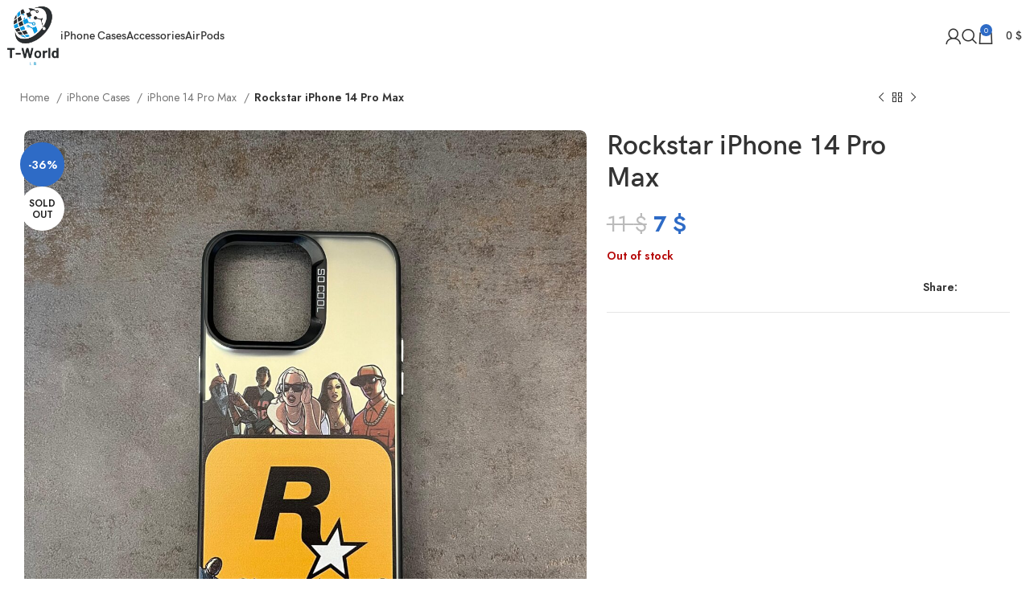

--- FILE ---
content_type: text/html; charset=UTF-8
request_url: https://tworldlb.com/product/rockstar-iphone-14-pro-max/
body_size: 29582
content:
<!DOCTYPE html>
<html lang="en-US">
<head>
	<meta charset="UTF-8">
	<link rel="profile" href="https://gmpg.org/xfn/11">
	<link rel="pingback" href="https://tworldlb.com/xmlrpc.php">

	<title>Rockstar iPhone 14 Pro Max &#8211; T-World Shop</title>
<meta name='robots' content='max-image-preview:large' />
<script>window._wca = window._wca || [];</script>
<link rel='dns-prefetch' href='//stats.wp.com' />
<link rel='dns-prefetch' href='//fonts.googleapis.com' />
<link rel="alternate" type="application/rss+xml" title="T-World Shop &raquo; Feed" href="https://tworldlb.com/feed/" />
<link rel="alternate" title="oEmbed (JSON)" type="application/json+oembed" href="https://tworldlb.com/wp-json/oembed/1.0/embed?url=https%3A%2F%2Ftworldlb.com%2Fproduct%2Frockstar-iphone-14-pro-max%2F" />
<link rel="alternate" title="oEmbed (XML)" type="text/xml+oembed" href="https://tworldlb.com/wp-json/oembed/1.0/embed?url=https%3A%2F%2Ftworldlb.com%2Fproduct%2Frockstar-iphone-14-pro-max%2F&#038;format=xml" />
<style id='wp-img-auto-sizes-contain-inline-css' type='text/css'>
img:is([sizes=auto i],[sizes^="auto," i]){contain-intrinsic-size:3000px 1500px}
/*# sourceURL=wp-img-auto-sizes-contain-inline-css */
</style>
<link rel='stylesheet' id='wp-block-library-css' href='https://tworldlb.com/wp-includes/css/dist/block-library/style.min.css?ver=6.9' type='text/css' media='all' />
<style id='classic-theme-styles-inline-css' type='text/css'>
/*! This file is auto-generated */
.wp-block-button__link{color:#fff;background-color:#32373c;border-radius:9999px;box-shadow:none;text-decoration:none;padding:calc(.667em + 2px) calc(1.333em + 2px);font-size:1.125em}.wp-block-file__button{background:#32373c;color:#fff;text-decoration:none}
/*# sourceURL=/wp-includes/css/classic-themes.min.css */
</style>
<link rel='stylesheet' id='mediaelement-css' href='https://tworldlb.com/wp-includes/js/mediaelement/mediaelementplayer-legacy.min.css?ver=4.2.17' type='text/css' media='all' />
<link rel='stylesheet' id='wp-mediaelement-css' href='https://tworldlb.com/wp-includes/js/mediaelement/wp-mediaelement.min.css?ver=6.9' type='text/css' media='all' />
<style id='jetpack-sharing-buttons-style-inline-css' type='text/css'>
.jetpack-sharing-buttons__services-list{display:flex;flex-direction:row;flex-wrap:wrap;gap:0;list-style-type:none;margin:5px;padding:0}.jetpack-sharing-buttons__services-list.has-small-icon-size{font-size:12px}.jetpack-sharing-buttons__services-list.has-normal-icon-size{font-size:16px}.jetpack-sharing-buttons__services-list.has-large-icon-size{font-size:24px}.jetpack-sharing-buttons__services-list.has-huge-icon-size{font-size:36px}@media print{.jetpack-sharing-buttons__services-list{display:none!important}}.editor-styles-wrapper .wp-block-jetpack-sharing-buttons{gap:0;padding-inline-start:0}ul.jetpack-sharing-buttons__services-list.has-background{padding:1.25em 2.375em}
/*# sourceURL=https://tworldlb.com/wp-content/plugins/jetpack/_inc/blocks/sharing-buttons/view.css */
</style>
<style id='global-styles-inline-css' type='text/css'>
:root{--wp--preset--aspect-ratio--square: 1;--wp--preset--aspect-ratio--4-3: 4/3;--wp--preset--aspect-ratio--3-4: 3/4;--wp--preset--aspect-ratio--3-2: 3/2;--wp--preset--aspect-ratio--2-3: 2/3;--wp--preset--aspect-ratio--16-9: 16/9;--wp--preset--aspect-ratio--9-16: 9/16;--wp--preset--color--black: #000000;--wp--preset--color--cyan-bluish-gray: #abb8c3;--wp--preset--color--white: #ffffff;--wp--preset--color--pale-pink: #f78da7;--wp--preset--color--vivid-red: #cf2e2e;--wp--preset--color--luminous-vivid-orange: #ff6900;--wp--preset--color--luminous-vivid-amber: #fcb900;--wp--preset--color--light-green-cyan: #7bdcb5;--wp--preset--color--vivid-green-cyan: #00d084;--wp--preset--color--pale-cyan-blue: #8ed1fc;--wp--preset--color--vivid-cyan-blue: #0693e3;--wp--preset--color--vivid-purple: #9b51e0;--wp--preset--gradient--vivid-cyan-blue-to-vivid-purple: linear-gradient(135deg,rgb(6,147,227) 0%,rgb(155,81,224) 100%);--wp--preset--gradient--light-green-cyan-to-vivid-green-cyan: linear-gradient(135deg,rgb(122,220,180) 0%,rgb(0,208,130) 100%);--wp--preset--gradient--luminous-vivid-amber-to-luminous-vivid-orange: linear-gradient(135deg,rgb(252,185,0) 0%,rgb(255,105,0) 100%);--wp--preset--gradient--luminous-vivid-orange-to-vivid-red: linear-gradient(135deg,rgb(255,105,0) 0%,rgb(207,46,46) 100%);--wp--preset--gradient--very-light-gray-to-cyan-bluish-gray: linear-gradient(135deg,rgb(238,238,238) 0%,rgb(169,184,195) 100%);--wp--preset--gradient--cool-to-warm-spectrum: linear-gradient(135deg,rgb(74,234,220) 0%,rgb(151,120,209) 20%,rgb(207,42,186) 40%,rgb(238,44,130) 60%,rgb(251,105,98) 80%,rgb(254,248,76) 100%);--wp--preset--gradient--blush-light-purple: linear-gradient(135deg,rgb(255,206,236) 0%,rgb(152,150,240) 100%);--wp--preset--gradient--blush-bordeaux: linear-gradient(135deg,rgb(254,205,165) 0%,rgb(254,45,45) 50%,rgb(107,0,62) 100%);--wp--preset--gradient--luminous-dusk: linear-gradient(135deg,rgb(255,203,112) 0%,rgb(199,81,192) 50%,rgb(65,88,208) 100%);--wp--preset--gradient--pale-ocean: linear-gradient(135deg,rgb(255,245,203) 0%,rgb(182,227,212) 50%,rgb(51,167,181) 100%);--wp--preset--gradient--electric-grass: linear-gradient(135deg,rgb(202,248,128) 0%,rgb(113,206,126) 100%);--wp--preset--gradient--midnight: linear-gradient(135deg,rgb(2,3,129) 0%,rgb(40,116,252) 100%);--wp--preset--font-size--small: 13px;--wp--preset--font-size--medium: 20px;--wp--preset--font-size--large: 36px;--wp--preset--font-size--x-large: 42px;--wp--preset--spacing--20: 0.44rem;--wp--preset--spacing--30: 0.67rem;--wp--preset--spacing--40: 1rem;--wp--preset--spacing--50: 1.5rem;--wp--preset--spacing--60: 2.25rem;--wp--preset--spacing--70: 3.38rem;--wp--preset--spacing--80: 5.06rem;--wp--preset--shadow--natural: 6px 6px 9px rgba(0, 0, 0, 0.2);--wp--preset--shadow--deep: 12px 12px 50px rgba(0, 0, 0, 0.4);--wp--preset--shadow--sharp: 6px 6px 0px rgba(0, 0, 0, 0.2);--wp--preset--shadow--outlined: 6px 6px 0px -3px rgb(255, 255, 255), 6px 6px rgb(0, 0, 0);--wp--preset--shadow--crisp: 6px 6px 0px rgb(0, 0, 0);}:where(.is-layout-flex){gap: 0.5em;}:where(.is-layout-grid){gap: 0.5em;}body .is-layout-flex{display: flex;}.is-layout-flex{flex-wrap: wrap;align-items: center;}.is-layout-flex > :is(*, div){margin: 0;}body .is-layout-grid{display: grid;}.is-layout-grid > :is(*, div){margin: 0;}:where(.wp-block-columns.is-layout-flex){gap: 2em;}:where(.wp-block-columns.is-layout-grid){gap: 2em;}:where(.wp-block-post-template.is-layout-flex){gap: 1.25em;}:where(.wp-block-post-template.is-layout-grid){gap: 1.25em;}.has-black-color{color: var(--wp--preset--color--black) !important;}.has-cyan-bluish-gray-color{color: var(--wp--preset--color--cyan-bluish-gray) !important;}.has-white-color{color: var(--wp--preset--color--white) !important;}.has-pale-pink-color{color: var(--wp--preset--color--pale-pink) !important;}.has-vivid-red-color{color: var(--wp--preset--color--vivid-red) !important;}.has-luminous-vivid-orange-color{color: var(--wp--preset--color--luminous-vivid-orange) !important;}.has-luminous-vivid-amber-color{color: var(--wp--preset--color--luminous-vivid-amber) !important;}.has-light-green-cyan-color{color: var(--wp--preset--color--light-green-cyan) !important;}.has-vivid-green-cyan-color{color: var(--wp--preset--color--vivid-green-cyan) !important;}.has-pale-cyan-blue-color{color: var(--wp--preset--color--pale-cyan-blue) !important;}.has-vivid-cyan-blue-color{color: var(--wp--preset--color--vivid-cyan-blue) !important;}.has-vivid-purple-color{color: var(--wp--preset--color--vivid-purple) !important;}.has-black-background-color{background-color: var(--wp--preset--color--black) !important;}.has-cyan-bluish-gray-background-color{background-color: var(--wp--preset--color--cyan-bluish-gray) !important;}.has-white-background-color{background-color: var(--wp--preset--color--white) !important;}.has-pale-pink-background-color{background-color: var(--wp--preset--color--pale-pink) !important;}.has-vivid-red-background-color{background-color: var(--wp--preset--color--vivid-red) !important;}.has-luminous-vivid-orange-background-color{background-color: var(--wp--preset--color--luminous-vivid-orange) !important;}.has-luminous-vivid-amber-background-color{background-color: var(--wp--preset--color--luminous-vivid-amber) !important;}.has-light-green-cyan-background-color{background-color: var(--wp--preset--color--light-green-cyan) !important;}.has-vivid-green-cyan-background-color{background-color: var(--wp--preset--color--vivid-green-cyan) !important;}.has-pale-cyan-blue-background-color{background-color: var(--wp--preset--color--pale-cyan-blue) !important;}.has-vivid-cyan-blue-background-color{background-color: var(--wp--preset--color--vivid-cyan-blue) !important;}.has-vivid-purple-background-color{background-color: var(--wp--preset--color--vivid-purple) !important;}.has-black-border-color{border-color: var(--wp--preset--color--black) !important;}.has-cyan-bluish-gray-border-color{border-color: var(--wp--preset--color--cyan-bluish-gray) !important;}.has-white-border-color{border-color: var(--wp--preset--color--white) !important;}.has-pale-pink-border-color{border-color: var(--wp--preset--color--pale-pink) !important;}.has-vivid-red-border-color{border-color: var(--wp--preset--color--vivid-red) !important;}.has-luminous-vivid-orange-border-color{border-color: var(--wp--preset--color--luminous-vivid-orange) !important;}.has-luminous-vivid-amber-border-color{border-color: var(--wp--preset--color--luminous-vivid-amber) !important;}.has-light-green-cyan-border-color{border-color: var(--wp--preset--color--light-green-cyan) !important;}.has-vivid-green-cyan-border-color{border-color: var(--wp--preset--color--vivid-green-cyan) !important;}.has-pale-cyan-blue-border-color{border-color: var(--wp--preset--color--pale-cyan-blue) !important;}.has-vivid-cyan-blue-border-color{border-color: var(--wp--preset--color--vivid-cyan-blue) !important;}.has-vivid-purple-border-color{border-color: var(--wp--preset--color--vivid-purple) !important;}.has-vivid-cyan-blue-to-vivid-purple-gradient-background{background: var(--wp--preset--gradient--vivid-cyan-blue-to-vivid-purple) !important;}.has-light-green-cyan-to-vivid-green-cyan-gradient-background{background: var(--wp--preset--gradient--light-green-cyan-to-vivid-green-cyan) !important;}.has-luminous-vivid-amber-to-luminous-vivid-orange-gradient-background{background: var(--wp--preset--gradient--luminous-vivid-amber-to-luminous-vivid-orange) !important;}.has-luminous-vivid-orange-to-vivid-red-gradient-background{background: var(--wp--preset--gradient--luminous-vivid-orange-to-vivid-red) !important;}.has-very-light-gray-to-cyan-bluish-gray-gradient-background{background: var(--wp--preset--gradient--very-light-gray-to-cyan-bluish-gray) !important;}.has-cool-to-warm-spectrum-gradient-background{background: var(--wp--preset--gradient--cool-to-warm-spectrum) !important;}.has-blush-light-purple-gradient-background{background: var(--wp--preset--gradient--blush-light-purple) !important;}.has-blush-bordeaux-gradient-background{background: var(--wp--preset--gradient--blush-bordeaux) !important;}.has-luminous-dusk-gradient-background{background: var(--wp--preset--gradient--luminous-dusk) !important;}.has-pale-ocean-gradient-background{background: var(--wp--preset--gradient--pale-ocean) !important;}.has-electric-grass-gradient-background{background: var(--wp--preset--gradient--electric-grass) !important;}.has-midnight-gradient-background{background: var(--wp--preset--gradient--midnight) !important;}.has-small-font-size{font-size: var(--wp--preset--font-size--small) !important;}.has-medium-font-size{font-size: var(--wp--preset--font-size--medium) !important;}.has-large-font-size{font-size: var(--wp--preset--font-size--large) !important;}.has-x-large-font-size{font-size: var(--wp--preset--font-size--x-large) !important;}
:where(.wp-block-post-template.is-layout-flex){gap: 1.25em;}:where(.wp-block-post-template.is-layout-grid){gap: 1.25em;}
:where(.wp-block-term-template.is-layout-flex){gap: 1.25em;}:where(.wp-block-term-template.is-layout-grid){gap: 1.25em;}
:where(.wp-block-columns.is-layout-flex){gap: 2em;}:where(.wp-block-columns.is-layout-grid){gap: 2em;}
:root :where(.wp-block-pullquote){font-size: 1.5em;line-height: 1.6;}
/*# sourceURL=global-styles-inline-css */
</style>
<style id='woocommerce-inline-inline-css' type='text/css'>
.woocommerce form .form-row .required { visibility: visible; }
/*# sourceURL=woocommerce-inline-inline-css */
</style>
<link rel='stylesheet' id='woo_discount_pro_style-css' href='https://tworldlb.com/wp-content/plugins/woo-discount-rules-pro/Assets/Css/awdr_style.css?ver=2.6.3' type='text/css' media='all' />
<link rel='stylesheet' id='elementor-frontend-css' href='https://tworldlb.com/wp-content/plugins/elementor/assets/css/frontend.min.css?ver=3.34.1' type='text/css' media='all' />
<link rel='stylesheet' id='elementor-post-7-css' href='https://tworldlb.com/wp-content/uploads/elementor/css/post-7.css?ver=1769816810' type='text/css' media='all' />
<link rel='stylesheet' id='elementor-pro-css' href='https://tworldlb.com/wp-content/plugins/elementor-pro/assets/css/frontend.min.css?ver=3.20.2' type='text/css' media='all' />
<link rel='stylesheet' id='bootstrap-css' href='https://tworldlb.com/wp-content/themes/woodmart/css/bootstrap-light.min.css?ver=7.4.3' type='text/css' media='all' />
<link rel='stylesheet' id='woodmart-style-css' href='https://tworldlb.com/wp-content/themes/woodmart/css/parts/base.min.css?ver=7.4.3' type='text/css' media='all' />
<link rel='stylesheet' id='wd-widget-recent-post-comments-css' href='https://tworldlb.com/wp-content/themes/woodmart/css/parts/widget-recent-post-comments.min.css?ver=7.4.3' type='text/css' media='all' />
<link rel='stylesheet' id='wd-widget-wd-recent-posts-css' href='https://tworldlb.com/wp-content/themes/woodmart/css/parts/widget-wd-recent-posts.min.css?ver=7.4.3' type='text/css' media='all' />
<link rel='stylesheet' id='wd-widget-nav-css' href='https://tworldlb.com/wp-content/themes/woodmart/css/parts/widget-nav.min.css?ver=7.4.3' type='text/css' media='all' />
<link rel='stylesheet' id='wd-widget-wd-layered-nav-css' href='https://tworldlb.com/wp-content/themes/woodmart/css/parts/woo-widget-wd-layered-nav.min.css?ver=7.4.3' type='text/css' media='all' />
<link rel='stylesheet' id='wd-woo-mod-swatches-base-css' href='https://tworldlb.com/wp-content/themes/woodmart/css/parts/woo-mod-swatches-base.min.css?ver=7.4.3' type='text/css' media='all' />
<link rel='stylesheet' id='wd-woo-mod-swatches-filter-css' href='https://tworldlb.com/wp-content/themes/woodmart/css/parts/woo-mod-swatches-filter.min.css?ver=7.4.3' type='text/css' media='all' />
<link rel='stylesheet' id='wd-widget-product-list-css' href='https://tworldlb.com/wp-content/themes/woodmart/css/parts/woo-widget-product-list.min.css?ver=7.4.3' type='text/css' media='all' />
<link rel='stylesheet' id='wd-widget-slider-price-filter-css' href='https://tworldlb.com/wp-content/themes/woodmart/css/parts/woo-widget-slider-price-filter.min.css?ver=7.4.3' type='text/css' media='all' />
<link rel='stylesheet' id='wd-wp-gutenberg-css' href='https://tworldlb.com/wp-content/themes/woodmart/css/parts/wp-gutenberg.min.css?ver=7.4.3' type='text/css' media='all' />
<link rel='stylesheet' id='wd-wpcf7-css' href='https://tworldlb.com/wp-content/themes/woodmart/css/parts/int-wpcf7.min.css?ver=7.4.3' type='text/css' media='all' />
<link rel='stylesheet' id='wd-elementor-base-css' href='https://tworldlb.com/wp-content/themes/woodmart/css/parts/int-elem-base.min.css?ver=7.4.3' type='text/css' media='all' />
<link rel='stylesheet' id='wd-elementor-pro-base-css' href='https://tworldlb.com/wp-content/themes/woodmart/css/parts/int-elementor-pro.min.css?ver=7.4.3' type='text/css' media='all' />
<link rel='stylesheet' id='wd-woocommerce-base-css' href='https://tworldlb.com/wp-content/themes/woodmart/css/parts/woocommerce-base.min.css?ver=7.4.3' type='text/css' media='all' />
<link rel='stylesheet' id='wd-mod-star-rating-css' href='https://tworldlb.com/wp-content/themes/woodmart/css/parts/mod-star-rating.min.css?ver=7.4.3' type='text/css' media='all' />
<link rel='stylesheet' id='wd-woo-el-track-order-css' href='https://tworldlb.com/wp-content/themes/woodmart/css/parts/woo-el-track-order.min.css?ver=7.4.3' type='text/css' media='all' />
<link rel='stylesheet' id='wd-woocommerce-block-notices-css' href='https://tworldlb.com/wp-content/themes/woodmart/css/parts/woo-mod-block-notices.min.css?ver=7.4.3' type='text/css' media='all' />
<link rel='stylesheet' id='wd-woo-gutenberg-css' href='https://tworldlb.com/wp-content/themes/woodmart/css/parts/woo-gutenberg.min.css?ver=7.4.3' type='text/css' media='all' />
<link rel='stylesheet' id='wd-woo-mod-quantity-css' href='https://tworldlb.com/wp-content/themes/woodmart/css/parts/woo-mod-quantity.min.css?ver=7.4.3' type='text/css' media='all' />
<link rel='stylesheet' id='wd-woo-single-prod-el-base-css' href='https://tworldlb.com/wp-content/themes/woodmart/css/parts/woo-single-prod-el-base.min.css?ver=7.4.3' type='text/css' media='all' />
<link rel='stylesheet' id='wd-woo-mod-stock-status-css' href='https://tworldlb.com/wp-content/themes/woodmart/css/parts/woo-mod-stock-status.min.css?ver=7.4.3' type='text/css' media='all' />
<link rel='stylesheet' id='wd-woo-mod-shop-attributes-css' href='https://tworldlb.com/wp-content/themes/woodmart/css/parts/woo-mod-shop-attributes.min.css?ver=7.4.3' type='text/css' media='all' />
<link rel='stylesheet' id='child-style-css' href='https://tworldlb.com/wp-content/themes/woodmart-child/style.css?ver=7.4.3' type='text/css' media='all' />
<link rel='stylesheet' id='wd-header-base-css' href='https://tworldlb.com/wp-content/themes/woodmart/css/parts/header-base.min.css?ver=7.4.3' type='text/css' media='all' />
<link rel='stylesheet' id='wd-mod-tools-css' href='https://tworldlb.com/wp-content/themes/woodmart/css/parts/mod-tools.min.css?ver=7.4.3' type='text/css' media='all' />
<link rel='stylesheet' id='wd-woo-mod-login-form-css' href='https://tworldlb.com/wp-content/themes/woodmart/css/parts/woo-mod-login-form.min.css?ver=7.4.3' type='text/css' media='all' />
<link rel='stylesheet' id='wd-header-my-account-css' href='https://tworldlb.com/wp-content/themes/woodmart/css/parts/header-el-my-account.min.css?ver=7.4.3' type='text/css' media='all' />
<link rel='stylesheet' id='wd-header-search-css' href='https://tworldlb.com/wp-content/themes/woodmart/css/parts/header-el-search.min.css?ver=7.4.3' type='text/css' media='all' />
<link rel='stylesheet' id='wd-header-cart-side-css' href='https://tworldlb.com/wp-content/themes/woodmart/css/parts/header-el-cart-side.min.css?ver=7.4.3' type='text/css' media='all' />
<link rel='stylesheet' id='wd-header-cart-css' href='https://tworldlb.com/wp-content/themes/woodmart/css/parts/header-el-cart.min.css?ver=7.4.3' type='text/css' media='all' />
<link rel='stylesheet' id='wd-widget-shopping-cart-css' href='https://tworldlb.com/wp-content/themes/woodmart/css/parts/woo-widget-shopping-cart.min.css?ver=7.4.3' type='text/css' media='all' />
<link rel='stylesheet' id='wd-header-mobile-nav-dropdown-css' href='https://tworldlb.com/wp-content/themes/woodmart/css/parts/header-el-mobile-nav-dropdown.min.css?ver=7.4.3' type='text/css' media='all' />
<link rel='stylesheet' id='wd-woo-single-prod-builder-css' href='https://tworldlb.com/wp-content/themes/woodmart/css/parts/woo-single-prod-builder.min.css?ver=7.4.3' type='text/css' media='all' />
<link rel='stylesheet' id='wd-woo-el-breadcrumbs-builder-css' href='https://tworldlb.com/wp-content/themes/woodmart/css/parts/woo-el-breadcrumbs-builder.min.css?ver=7.4.3' type='text/css' media='all' />
<link rel='stylesheet' id='wd-woo-single-prod-el-navigation-css' href='https://tworldlb.com/wp-content/themes/woodmart/css/parts/woo-single-prod-el-navigation.min.css?ver=7.4.3' type='text/css' media='all' />
<link rel='stylesheet' id='wd-woo-single-prod-el-gallery-css' href='https://tworldlb.com/wp-content/themes/woodmart/css/parts/woo-single-prod-el-gallery.min.css?ver=7.4.3' type='text/css' media='all' />
<link rel='stylesheet' id='wd-woo-single-prod-el-gallery-opt-thumb-left-desktop-css' href='https://tworldlb.com/wp-content/themes/woodmart/css/parts/woo-single-prod-el-gallery-opt-thumb-left-desktop.min.css?ver=7.4.3' type='text/css' media='all' />
<link rel='stylesheet' id='wd-swiper-css' href='https://tworldlb.com/wp-content/themes/woodmart/css/parts/lib-swiper.min.css?ver=7.4.3' type='text/css' media='all' />
<link rel='stylesheet' id='wd-woo-mod-product-labels-css' href='https://tworldlb.com/wp-content/themes/woodmart/css/parts/woo-mod-product-labels.min.css?ver=7.4.3' type='text/css' media='all' />
<link rel='stylesheet' id='wd-woo-mod-product-labels-round-css' href='https://tworldlb.com/wp-content/themes/woodmart/css/parts/woo-mod-product-labels-round.min.css?ver=7.4.3' type='text/css' media='all' />
<link rel='stylesheet' id='wd-swiper-arrows-css' href='https://tworldlb.com/wp-content/themes/woodmart/css/parts/lib-swiper-arrows.min.css?ver=7.4.3' type='text/css' media='all' />
<link rel='stylesheet' id='wd-social-icons-css' href='https://tworldlb.com/wp-content/themes/woodmart/css/parts/el-social-icons.min.css?ver=7.4.3' type='text/css' media='all' />
<link rel='stylesheet' id='wd-text-block-css' href='https://tworldlb.com/wp-content/themes/woodmart/css/parts/el-text-block.min.css?ver=7.4.3' type='text/css' media='all' />
<link rel='stylesheet' id='wd-section-title-css' href='https://tworldlb.com/wp-content/themes/woodmart/css/parts/el-section-title.min.css?ver=7.4.3' type='text/css' media='all' />
<link rel='stylesheet' id='wd-woo-single-prod-el-reviews-css' href='https://tworldlb.com/wp-content/themes/woodmart/css/parts/woo-single-prod-el-reviews.min.css?ver=7.4.3' type='text/css' media='all' />
<link rel='stylesheet' id='wd-woo-single-prod-el-reviews-style-1-css' href='https://tworldlb.com/wp-content/themes/woodmart/css/parts/woo-single-prod-el-reviews-style-1.min.css?ver=7.4.3' type='text/css' media='all' />
<link rel='stylesheet' id='wd-mod-comments-css' href='https://tworldlb.com/wp-content/themes/woodmart/css/parts/mod-comments.min.css?ver=7.4.3' type='text/css' media='all' />
<link rel='stylesheet' id='wd-product-loop-css' href='https://tworldlb.com/wp-content/themes/woodmart/css/parts/woo-product-loop.min.css?ver=7.4.3' type='text/css' media='all' />
<link rel='stylesheet' id='wd-product-loop-quick-css' href='https://tworldlb.com/wp-content/themes/woodmart/css/parts/woo-product-loop-quick.min.css?ver=7.4.3' type='text/css' media='all' />
<link rel='stylesheet' id='wd-woo-mod-add-btn-replace-css' href='https://tworldlb.com/wp-content/themes/woodmart/css/parts/woo-mod-add-btn-replace.min.css?ver=7.4.3' type='text/css' media='all' />
<link rel='stylesheet' id='wd-mfp-popup-css' href='https://tworldlb.com/wp-content/themes/woodmart/css/parts/lib-magnific-popup.min.css?ver=7.4.3' type='text/css' media='all' />
<link rel='stylesheet' id='wd-swiper-pagin-css' href='https://tworldlb.com/wp-content/themes/woodmart/css/parts/lib-swiper-pagin.min.css?ver=7.4.3' type='text/css' media='all' />
<link rel='stylesheet' id='wd-widget-collapse-css' href='https://tworldlb.com/wp-content/themes/woodmart/css/parts/opt-widget-collapse.min.css?ver=7.4.3' type='text/css' media='all' />
<link rel='stylesheet' id='wd-footer-base-css' href='https://tworldlb.com/wp-content/themes/woodmart/css/parts/footer-base.min.css?ver=7.4.3' type='text/css' media='all' />
<link rel='stylesheet' id='wd-widget-nav-mega-menu-css' href='https://tworldlb.com/wp-content/themes/woodmart/css/parts/widget-nav-mega-menu.min.css?ver=7.4.3' type='text/css' media='all' />
<link rel='stylesheet' id='wd-scroll-top-css' href='https://tworldlb.com/wp-content/themes/woodmart/css/parts/opt-scrolltotop.min.css?ver=7.4.3' type='text/css' media='all' />
<link rel='stylesheet' id='wd-wd-search-results-css' href='https://tworldlb.com/wp-content/themes/woodmart/css/parts/wd-search-results.min.css?ver=7.4.3' type='text/css' media='all' />
<link rel='stylesheet' id='wd-wd-search-form-css' href='https://tworldlb.com/wp-content/themes/woodmart/css/parts/wd-search-form.min.css?ver=7.4.3' type='text/css' media='all' />
<link rel='stylesheet' id='wd-header-my-account-sidebar-css' href='https://tworldlb.com/wp-content/themes/woodmart/css/parts/header-el-my-account-sidebar.min.css?ver=7.4.3' type='text/css' media='all' />
<link rel='stylesheet' id='wd-header-search-fullscreen-css' href='https://tworldlb.com/wp-content/themes/woodmart/css/parts/header-el-search-fullscreen-general.min.css?ver=7.4.3' type='text/css' media='all' />
<link rel='stylesheet' id='wd-header-search-fullscreen-1-css' href='https://tworldlb.com/wp-content/themes/woodmart/css/parts/header-el-search-fullscreen-1.min.css?ver=7.4.3' type='text/css' media='all' />
<link rel='stylesheet' id='xts-style-header_303964-css' href='https://tworldlb.com/wp-content/uploads/2024/02/xts-header_303964-1707340637.css?ver=7.4.3' type='text/css' media='all' />
<link rel='stylesheet' id='xts-google-fonts-css' href='https://fonts.googleapis.com/css?family=Jost%3A400%2C600%2C700&#038;ver=7.4.3' type='text/css' media='all' />
<link rel='stylesheet' id='elementor-gf-roboto-css' href='https://fonts.googleapis.com/css?family=Roboto:100,100italic,200,200italic,300,300italic,400,400italic,500,500italic,600,600italic,700,700italic,800,800italic,900,900italic&#038;display=swap' type='text/css' media='all' />
<link rel='stylesheet' id='elementor-gf-robotoslab-css' href='https://fonts.googleapis.com/css?family=Roboto+Slab:100,100italic,200,200italic,300,300italic,400,400italic,500,500italic,600,600italic,700,700italic,800,800italic,900,900italic&#038;display=swap' type='text/css' media='all' />
<script type="text/javascript" src="https://tworldlb.com/wp-includes/js/jquery/jquery.min.js?ver=3.7.1" id="jquery-core-js"></script>
<script type="text/javascript" src="https://tworldlb.com/wp-includes/js/jquery/jquery-migrate.min.js?ver=3.4.1" id="jquery-migrate-js"></script>
<script type="text/javascript" src="https://tworldlb.com/wp-content/plugins/woocommerce/assets/js/jquery-blockui/jquery.blockUI.min.js?ver=2.7.0-wc.10.4.3" id="wc-jquery-blockui-js" defer="defer" data-wp-strategy="defer"></script>
<script type="text/javascript" id="wc-add-to-cart-js-extra">
/* <![CDATA[ */
var wc_add_to_cart_params = {"ajax_url":"/wp-admin/admin-ajax.php","wc_ajax_url":"/?wc-ajax=%%endpoint%%","i18n_view_cart":"View cart","cart_url":"https://tworldlb.com/basket/","is_cart":"","cart_redirect_after_add":"no"};
//# sourceURL=wc-add-to-cart-js-extra
/* ]]> */
</script>
<script type="text/javascript" src="https://tworldlb.com/wp-content/plugins/woocommerce/assets/js/frontend/add-to-cart.min.js?ver=10.4.3" id="wc-add-to-cart-js" defer="defer" data-wp-strategy="defer"></script>
<script type="text/javascript" src="https://tworldlb.com/wp-content/plugins/woocommerce/assets/js/zoom/jquery.zoom.min.js?ver=1.7.21-wc.10.4.3" id="wc-zoom-js" defer="defer" data-wp-strategy="defer"></script>
<script type="text/javascript" id="wc-single-product-js-extra">
/* <![CDATA[ */
var wc_single_product_params = {"i18n_required_rating_text":"Please select a rating","i18n_rating_options":["1 of 5 stars","2 of 5 stars","3 of 5 stars","4 of 5 stars","5 of 5 stars"],"i18n_product_gallery_trigger_text":"View full-screen image gallery","review_rating_required":"yes","flexslider":{"rtl":false,"animation":"slide","smoothHeight":true,"directionNav":false,"controlNav":"thumbnails","slideshow":false,"animationSpeed":500,"animationLoop":false,"allowOneSlide":false},"zoom_enabled":"","zoom_options":[],"photoswipe_enabled":"","photoswipe_options":{"shareEl":false,"closeOnScroll":false,"history":false,"hideAnimationDuration":0,"showAnimationDuration":0},"flexslider_enabled":""};
//# sourceURL=wc-single-product-js-extra
/* ]]> */
</script>
<script type="text/javascript" src="https://tworldlb.com/wp-content/plugins/woocommerce/assets/js/frontend/single-product.min.js?ver=10.4.3" id="wc-single-product-js" defer="defer" data-wp-strategy="defer"></script>
<script type="text/javascript" src="https://tworldlb.com/wp-content/plugins/woocommerce/assets/js/js-cookie/js.cookie.min.js?ver=2.1.4-wc.10.4.3" id="wc-js-cookie-js" defer="defer" data-wp-strategy="defer"></script>
<script type="text/javascript" id="woocommerce-js-extra">
/* <![CDATA[ */
var woocommerce_params = {"ajax_url":"/wp-admin/admin-ajax.php","wc_ajax_url":"/?wc-ajax=%%endpoint%%","i18n_password_show":"Show password","i18n_password_hide":"Hide password"};
//# sourceURL=woocommerce-js-extra
/* ]]> */
</script>
<script type="text/javascript" src="https://tworldlb.com/wp-content/plugins/woocommerce/assets/js/frontend/woocommerce.min.js?ver=10.4.3" id="woocommerce-js" defer="defer" data-wp-strategy="defer"></script>
<script type="text/javascript" src="https://stats.wp.com/s-202605.js" id="woocommerce-analytics-js" defer="defer" data-wp-strategy="defer"></script>
<script type="text/javascript" src="https://tworldlb.com/wp-content/themes/woodmart/js/libs/device.min.js?ver=7.4.3" id="wd-device-library-js"></script>
<script type="text/javascript" src="https://tworldlb.com/wp-content/themes/woodmart/js/scripts/global/scrollBar.min.js?ver=7.4.3" id="wd-scrollbar-js"></script>
<link rel="https://api.w.org/" href="https://tworldlb.com/wp-json/" /><link rel="alternate" title="JSON" type="application/json" href="https://tworldlb.com/wp-json/wp/v2/product/11083" /><link rel="EditURI" type="application/rsd+xml" title="RSD" href="https://tworldlb.com/xmlrpc.php?rsd" />
<meta name="generator" content="WordPress 6.9" />
<meta name="generator" content="WooCommerce 10.4.3" />
<link rel="canonical" href="https://tworldlb.com/product/rockstar-iphone-14-pro-max/" />
<link rel='shortlink' href='https://tworldlb.com/?p=11083' />
	<style>img#wpstats{display:none}</style>
							<meta name="viewport" content="width=device-width, initial-scale=1.0, maximum-scale=1.0, user-scalable=no">
										<noscript><style>.woocommerce-product-gallery{ opacity: 1 !important; }</style></noscript>
	<meta name="generator" content="Elementor 3.34.1; features: e_font_icon_svg, additional_custom_breakpoints; settings: css_print_method-external, google_font-enabled, font_display-swap">
			<style>
				.e-con.e-parent:nth-of-type(n+4):not(.e-lazyloaded):not(.e-no-lazyload),
				.e-con.e-parent:nth-of-type(n+4):not(.e-lazyloaded):not(.e-no-lazyload) * {
					background-image: none !important;
				}
				@media screen and (max-height: 1024px) {
					.e-con.e-parent:nth-of-type(n+3):not(.e-lazyloaded):not(.e-no-lazyload),
					.e-con.e-parent:nth-of-type(n+3):not(.e-lazyloaded):not(.e-no-lazyload) * {
						background-image: none !important;
					}
				}
				@media screen and (max-height: 640px) {
					.e-con.e-parent:nth-of-type(n+2):not(.e-lazyloaded):not(.e-no-lazyload),
					.e-con.e-parent:nth-of-type(n+2):not(.e-lazyloaded):not(.e-no-lazyload) * {
						background-image: none !important;
					}
				}
			</style>
			<link rel="icon" href="https://tworldlb.com/wp-content/uploads/2023/12/cropped-Tworld-Favicon-32x32.png" sizes="32x32" />
<link rel="icon" href="https://tworldlb.com/wp-content/uploads/2023/12/cropped-Tworld-Favicon-192x192.png" sizes="192x192" />
<link rel="apple-touch-icon" href="https://tworldlb.com/wp-content/uploads/2023/12/cropped-Tworld-Favicon-180x180.png" />
<meta name="msapplication-TileImage" content="https://tworldlb.com/wp-content/uploads/2023/12/cropped-Tworld-Favicon-270x270.png" />
		<style type="text/css" id="wp-custom-css">
			#billing_country_field{
	display:none;
}
.woocommerce-privacy-policy-text{
	display:none;
}
.stock.in-stock.wd-style-default{
	display:none;
}
.wd-compare-btn{
	display:none;
}
.elementor-element-9886208{
	display:none;
}
.elementor-element-96acc35{
	display:none;
}
.elementor-element-87f1350 {
	display:none;
}
.elementor-element-f47d1c6{
	display:none;
}
.elementor-element-7c5ae2c{
	display:none;
}
.elementor-element-7ef7285{
	display:none;
}		</style>
		<style>
		
		</style>			<style id="wd-style-theme_settings_default-css" data-type="wd-style-theme_settings_default">
				@font-face {
	font-weight: normal;
	font-style: normal;
	font-family: "woodmart-font";
	src: url("//tworldlb.com/wp-content/themes/woodmart/fonts/woodmart-font-1-400.woff2?v=7.4.3") format("woff2");
}

:root {
	--wd-header-banner-h: 40px;
	--wd-text-font: "Jost", Arial, Helvetica, sans-serif;
	--wd-text-font-weight: 400;
	--wd-text-color: #777777;
	--wd-text-font-size: 14px;
	--wd-title-font: "hkgroteskpro", Arial, Helvetica, sans-serif;
	--wd-title-font-weight: 600;
	--wd-title-color: #242424;
	--wd-entities-title-font: "hkgroteskpro", Arial, Helvetica, sans-serif;
	--wd-entities-title-font-weight: 600;
	--wd-entities-title-color: #333333;
	--wd-entities-title-color-hover: rgb(51 51 51 / 65%);
	--wd-alternative-font: "hkgroteskpro", Arial, Helvetica, sans-serif;
	--wd-widget-title-font: "hkgroteskpro", Arial, Helvetica, sans-serif;
	--wd-widget-title-font-weight: 600;
	--wd-widget-title-transform: uppercase;
	--wd-widget-title-color: #333;
	--wd-widget-title-font-size: 16px;
	--wd-header-el-font: "hkgroteskpro", Arial, Helvetica, sans-serif;
	--wd-header-el-font-weight: 600;
	--wd-header-el-transform: none;
	--wd-header-el-font-size: 14px;
	--wd-brd-radius: 8px;
	--wd-primary-color: rgb(46,107,198);
	--wd-alternative-color: rgb(46,107,198);
	--wd-link-color: #333333;
	--wd-link-color-hover: #242424;
	--btn-default-bgcolor: #f7f7f7;
	--btn-default-bgcolor-hover: #efefef;
	--btn-accented-bgcolor: rgb(46,107,198);
	--btn-accented-bgcolor-hover: rgb(42,97,180);
	--wd-form-brd-width: 2px;
	--notices-success-bg: #459647;
	--notices-success-color: #fff;
	--notices-warning-bg: #E0B252;
	--notices-warning-color: #fff;
}
.woodmart-woocommerce-layered-nav .wd-scroll-content {
	max-height: 223px;
}
div.wd-popup.wd-age-verify {
	max-width: 500px;
}
.wd-popup.wd-promo-popup {
	background-color: #111111;
	background-image: url(https://tworldlb.com/wp-content/uploads/2022/09/accessories-popup.jpg);
	background-repeat: no-repeat;
	background-size: cover;
	background-position: center center;
}
div.wd-popup.wd-promo-popup {
	max-width: 800px;
}
.page-title-default {
	background-color: #0a0a0a;
	background-image: url(https://tworldlb.com/wp-content/uploads/2022/09/accessories-page-title.jpg);
	background-size: cover;
	background-position: center center;
}
.footer-container {
	background-color: rgb(16,16,16);
	background-image: none;
}
html .product.category-grid-item .wd-entities-title, html .product.category-grid-item.cat-design-replace-title .wd-entities-title, html .wd-masonry-first .category-grid-item:first-child .wd-entities-title, html .product.wd-cat .wd-entities-title {
	font-size: 18px;
	text-transform: none;
}
html .wd-nav-mobile > li > a, html .wd-nav-mobile .wd-sub-menu li a {
	text-transform: none;
}
html .wd-buy-now-btn {
	background: rgb(36,36,36);
}
html .wd-buy-now-btn:hover {
	background: rgb(51,51,51);
}
div.wd-popup.popup-quick-view {
	max-width: 920px;
}

@media (max-width: 1024px) {
	:root {
		--wd-header-banner-h: 40px;
	}

}
:root{
--wd-container-w: 1320px;
--wd-form-brd-radius: 5px;
--btn-default-color: #333;
--btn-default-color-hover: #333;
--btn-accented-color: #fff;
--btn-accented-color-hover: #fff;
--btn-default-brd-radius: 5px;
--btn-default-box-shadow: none;
--btn-default-box-shadow-hover: none;
--btn-accented-brd-radius: 5px;
--btn-accented-box-shadow: none;
--btn-accented-box-shadow-hover: none;
}

@media (min-width: 1337px) {
.platform-Windows .wd-section-stretch > .elementor-container {
margin-left: auto;
margin-right: auto;
}
}

@media (min-width: 1320px) {
html:not(.platform-Windows) .wd-section-stretch > .elementor-container {
margin-left: auto;
margin-right: auto;
}
}


@font-face {
	font-family: "hkgroteskpro";
	src: url("//tworldlb.com/wp-content/uploads/2022/09/hkgroteskpro-semibold.woff2") format("woff2"), 
url("//tworldlb.com/wp-content/uploads/2022/09/hkgroteskpro-semibold.woff2") format("woff");
	font-weight: 600;
	font-style: normal;
}

			</style>
			</head>

<body class="wp-singular product-template-default single single-product postid-11083 wp-theme-woodmart wp-child-theme-woodmart-child theme-woodmart woocommerce woocommerce-page woocommerce-no-js wrapper-custom  woodmart-product-design-default categories-accordion-on woodmart-archive-shop woodmart-ajax-shop-on offcanvas-sidebar-mobile offcanvas-sidebar-tablet elementor-default elementor-kit-7">
			<script type="text/javascript" id="wd-flicker-fix">// Flicker fix.</script>	
	
	<div class="website-wrapper">
									<header class="whb-header whb-header_303964 whb-sticky-shadow whb-scroll-slide whb-sticky-real">
					<div class="whb-main-header">
	
<div class="whb-row whb-general-header whb-sticky-row whb-without-bg whb-without-border whb-color-dark whb-flex-flex-middle">
	<div class="container">
		<div class="whb-flex-row whb-general-header-inner">
			<div class="whb-column whb-col-left whb-visible-lg">
	<div class="site-logo">
	<a href="https://tworldlb.com/" class="wd-logo wd-main-logo" rel="home">
		<img fetchpriority="high" width="258" height="295" src="https://tworldlb.com/wp-content/uploads/2023/12/Tworld-Logo.png" class="attachment-full size-full" alt="" style="max-width:128px;" decoding="async" srcset="https://tworldlb.com/wp-content/uploads/2023/12/Tworld-Logo.png 258w, https://tworldlb.com/wp-content/uploads/2023/12/Tworld-Logo-148x169.png 148w" sizes="(max-width: 258px) 100vw, 258px" />	</a>
	</div>
</div>
<div class="whb-column whb-col-center whb-visible-lg">
	<div class="wd-header-nav wd-header-main-nav text-left wd-design-1" role="navigation" aria-label="Main navigation">
	<ul id="menu-main-menu" class="menu wd-nav wd-nav-main wd-style-default wd-gap-m"><li id="menu-item-10810" class="menu-item menu-item-type-custom menu-item-object-custom menu-item-has-children menu-item-10810 item-level-0 menu-simple-dropdown wd-event-hover" ><a href="#" class="woodmart-nav-link"><span class="nav-link-text">iPhone Cases</span></a><div class="color-scheme-dark wd-design-default wd-dropdown-menu wd-dropdown"><div class="container">
<ul class="wd-sub-menu color-scheme-dark">
	<li id="menu-item-10740" class="menu-item menu-item-type-taxonomy menu-item-object-product_cat menu-item-10740 item-level-1 wd-event-hover" ><a href="https://tworldlb.com/product-category/iphone-cases/iphone-11/" class="woodmart-nav-link">iPhone 11</a></li>
	<li id="menu-item-10741" class="menu-item menu-item-type-taxonomy menu-item-object-product_cat menu-item-10741 item-level-1 wd-event-hover" ><a href="https://tworldlb.com/product-category/iphone-cases/iphone-11-pro/" class="woodmart-nav-link">iPhone 11 Pro</a></li>
	<li id="menu-item-10742" class="menu-item menu-item-type-taxonomy menu-item-object-product_cat menu-item-10742 item-level-1 wd-event-hover" ><a href="https://tworldlb.com/product-category/iphone-cases/iphone-11-pro-max/" class="woodmart-nav-link">iPhone 11 Pro Max</a></li>
	<li id="menu-item-10743" class="menu-item menu-item-type-taxonomy menu-item-object-product_cat menu-item-10743 item-level-1 wd-event-hover" ><a href="https://tworldlb.com/product-category/iphone-cases/iphone-12-pro-max/" class="woodmart-nav-link">iPhone 12 Pro Max</a></li>
	<li id="menu-item-10744" class="menu-item menu-item-type-taxonomy menu-item-object-product_cat menu-item-10744 item-level-1 wd-event-hover" ><a href="https://tworldlb.com/product-category/iphone-cases/iphone-12-12-pro/" class="woodmart-nav-link">iPhone 12/12 Pro</a></li>
	<li id="menu-item-10745" class="menu-item menu-item-type-taxonomy menu-item-object-product_cat menu-item-10745 item-level-1 wd-event-hover" ><a href="https://tworldlb.com/product-category/iphone-cases/iphone-13/" class="woodmart-nav-link">iPhone 13</a></li>
	<li id="menu-item-10746" class="menu-item menu-item-type-taxonomy menu-item-object-product_cat menu-item-10746 item-level-1 wd-event-hover" ><a href="https://tworldlb.com/product-category/iphone-cases/iphone-13-pro/" class="woodmart-nav-link">iPhone 13 Pro</a></li>
	<li id="menu-item-10747" class="menu-item menu-item-type-taxonomy menu-item-object-product_cat menu-item-10747 item-level-1 wd-event-hover" ><a href="https://tworldlb.com/product-category/iphone-cases/iphone-13-pro-max/" class="woodmart-nav-link">iPhone 13 Pro Max</a></li>
	<li id="menu-item-10748" class="menu-item menu-item-type-taxonomy menu-item-object-product_cat menu-item-10748 item-level-1 wd-event-hover" ><a href="https://tworldlb.com/product-category/iphone-cases/iphone-14/" class="woodmart-nav-link">iPhone 14</a></li>
	<li id="menu-item-10749" class="menu-item menu-item-type-taxonomy menu-item-object-product_cat menu-item-10749 item-level-1 wd-event-hover" ><a href="https://tworldlb.com/product-category/iphone-cases/iphone-14-pro/" class="woodmart-nav-link">iPhone 14 Pro</a></li>
	<li id="menu-item-10750" class="menu-item menu-item-type-taxonomy menu-item-object-product_cat current-product-ancestor current-menu-parent current-product-parent menu-item-10750 item-level-1 wd-event-hover" ><a href="https://tworldlb.com/product-category/iphone-cases/iphone-14-pro-max/" class="woodmart-nav-link">iPhone 14 Pro Max</a></li>
	<li id="menu-item-10751" class="menu-item menu-item-type-taxonomy menu-item-object-product_cat menu-item-10751 item-level-1 wd-event-hover" ><a href="https://tworldlb.com/product-category/iphone-cases/iphone-15/" class="woodmart-nav-link">iPhone 15</a></li>
	<li id="menu-item-10752" class="menu-item menu-item-type-taxonomy menu-item-object-product_cat menu-item-10752 item-level-1 wd-event-hover" ><a href="https://tworldlb.com/product-category/iphone-cases/iphone-15-pro/" class="woodmart-nav-link">iPhone 15 Pro</a></li>
	<li id="menu-item-10753" class="menu-item menu-item-type-taxonomy menu-item-object-product_cat menu-item-10753 item-level-1 wd-event-hover" ><a href="https://tworldlb.com/product-category/iphone-cases/iphone-15-pro-max/" class="woodmart-nav-link">iPhone 15 Pro Max</a></li>
	<li id="menu-item-13264" class="menu-item menu-item-type-taxonomy menu-item-object-product_cat menu-item-13264 item-level-1 wd-event-hover" ><a href="https://tworldlb.com/product-category/iphone-cases/iphone-16/" class="woodmart-nav-link">iPhone 16</a></li>
	<li id="menu-item-13265" class="menu-item menu-item-type-taxonomy menu-item-object-product_cat menu-item-13265 item-level-1 wd-event-hover" ><a href="https://tworldlb.com/product-category/iphone-cases/iphone-16-pro/" class="woodmart-nav-link">iPhone 16 Pro</a></li>
	<li id="menu-item-13266" class="menu-item menu-item-type-taxonomy menu-item-object-product_cat menu-item-13266 item-level-1 wd-event-hover" ><a href="https://tworldlb.com/product-category/iphone-cases/iphone-16-pro-max/" class="woodmart-nav-link">iPhone 16 Pro Max</a></li>
	<li id="menu-item-15868" class="menu-item menu-item-type-taxonomy menu-item-object-product_cat menu-item-15868 item-level-1 wd-event-hover" ><a href="https://tworldlb.com/product-category/iphone-cases/iphone-17/" class="woodmart-nav-link">iPhone 17</a></li>
	<li id="menu-item-15866" class="menu-item menu-item-type-taxonomy menu-item-object-product_cat menu-item-15866 item-level-1 wd-event-hover" ><a href="https://tworldlb.com/product-category/iphone-cases/17-pro/" class="woodmart-nav-link">iPhone 17 Pro</a></li>
	<li id="menu-item-15867" class="menu-item menu-item-type-taxonomy menu-item-object-product_cat menu-item-15867 item-level-1 wd-event-hover" ><a href="https://tworldlb.com/product-category/iphone-cases/17-pro-max/" class="woodmart-nav-link">iPhone 17 Pro Max</a></li>
</ul>
</div>
</div>
</li>
<li id="menu-item-10754" class="menu-item menu-item-type-taxonomy menu-item-object-product_cat menu-item-has-children menu-item-10754 item-level-0 menu-simple-dropdown wd-event-hover" ><a href="https://tworldlb.com/product-category/accessories/" class="woodmart-nav-link"><span class="nav-link-text">Accessories</span></a><div class="color-scheme-dark wd-design-default wd-dropdown-menu wd-dropdown"><div class="container">
<ul class="wd-sub-menu color-scheme-dark">
	<li id="menu-item-10755" class="menu-item menu-item-type-taxonomy menu-item-object-product_cat menu-item-10755 item-level-1 wd-event-hover" ><a href="https://tworldlb.com/product-category/accessories/cables/" class="woodmart-nav-link">Cables</a></li>
	<li id="menu-item-10756" class="menu-item menu-item-type-taxonomy menu-item-object-product_cat menu-item-10756 item-level-1 wd-event-hover" ><a href="https://tworldlb.com/product-category/accessories/mag-safe/" class="woodmart-nav-link">Mag Safe</a></li>
	<li id="menu-item-10757" class="menu-item menu-item-type-taxonomy menu-item-object-product_cat menu-item-10757 item-level-1 wd-event-hover" ><a href="https://tworldlb.com/product-category/accessories/power-banks/" class="woodmart-nav-link">Power Banks</a></li>
</ul>
</div>
</div>
</li>
<li id="menu-item-10758" class="menu-item menu-item-type-taxonomy menu-item-object-product_cat menu-item-10758 item-level-0 menu-simple-dropdown wd-event-hover" ><a href="https://tworldlb.com/product-category/airpods/" class="woodmart-nav-link"><span class="nav-link-text">AirPods</span></a></li>
</ul></div><!--END MAIN-NAV-->
</div>
<div class="whb-column whb-col-right whb-visible-lg">
	<div class="wd-header-my-account wd-tools-element wd-event-hover wd-design-1 wd-account-style-icon login-side-opener whb-vssfpylqqax9pvkfnxoz">
			<a href="https://tworldlb.com/my-account/" title="My account">
			
				<span class="wd-tools-icon">
									</span>
				<span class="wd-tools-text">
				Login / Register			</span>

					</a>

			</div>
<div class="wd-header-search wd-tools-element wd-design-1 wd-style-icon wd-display-full-screen whb-vvkui82ouy5f7jfst1gx" title="Search">
	<a href="javascript:void(0);" aria-label="Search">
		
			<span class="wd-tools-icon">
							</span>

			<span class="wd-tools-text">
				Search			</span>

			</a>
	</div>

<div class="wd-header-cart wd-tools-element wd-design-5 cart-widget-opener whb-6ivlq8kef7blyepibxz1">
	<a href="https://tworldlb.com/basket/" title="Shopping cart">
		
			<span class="wd-tools-icon wd-icon-alt">
															<span class="wd-cart-number wd-tools-count">0 <span>items</span></span>
									</span>
			<span class="wd-tools-text">
				
										<span class="wd-cart-subtotal"><span class="woocommerce-Price-amount amount"><bdi>0&nbsp;<span class="woocommerce-Price-currencySymbol">&#36;</span></bdi></span></span>
					</span>

			</a>
	</div>
</div>
<div class="whb-column whb-mobile-left whb-hidden-lg">
	<div class="wd-tools-element wd-header-mobile-nav wd-style-icon wd-design-1 whb-6y2ungdwmwvsppmqlarr">
	<a href="#" rel="nofollow" aria-label="Open mobile menu">
		
		<span class="wd-tools-icon">
					</span>

		<span class="wd-tools-text">Menu</span>

			</a>
</div><!--END wd-header-mobile-nav--></div>
<div class="whb-column whb-mobile-center whb-hidden-lg">
	<div class="site-logo">
	<a href="https://tworldlb.com/" class="wd-logo wd-main-logo" rel="home">
		<img width="512" height="512" src="https://tworldlb.com/wp-content/uploads/2023/12/Tworld-Favicon.png" class="attachment-full size-full" alt="" style="max-width:179px;" decoding="async" srcset="https://tworldlb.com/wp-content/uploads/2023/12/Tworld-Favicon.png 512w, https://tworldlb.com/wp-content/uploads/2023/12/Tworld-Favicon-148x148.png 148w, https://tworldlb.com/wp-content/uploads/2023/12/Tworld-Favicon-300x300.png 300w, https://tworldlb.com/wp-content/uploads/2023/12/Tworld-Favicon-150x150.png 150w" sizes="(max-width: 512px) 100vw, 512px" />	</a>
	</div>
</div>
<div class="whb-column whb-mobile-right whb-hidden-lg">
	
<div class="wd-header-cart wd-tools-element wd-design-5 cart-widget-opener whb-trk5sfmvib0ch1s1qbtc">
	<a href="https://tworldlb.com/basket/" title="Shopping cart">
		
			<span class="wd-tools-icon wd-icon-alt">
															<span class="wd-cart-number wd-tools-count">0 <span>items</span></span>
									</span>
			<span class="wd-tools-text">
				
										<span class="wd-cart-subtotal"><span class="woocommerce-Price-amount amount"><bdi>0&nbsp;<span class="woocommerce-Price-currencySymbol">&#36;</span></bdi></span></span>
					</span>

			</a>
	</div>
</div>
		</div>
	</div>
</div>
</div>
				</header>
			
								<div class="main-page-wrapper">
		
		
		<!-- MAIN CONTENT AREA -->
				<div class="container">
			<div class="row content-layout-wrapper align-items-start">
				<div class="site-content shop-content-area col-12 wd-builder-on" role="main">								<div id="product-11083" class="single-product-page product type-product post-11083 status-publish first outofstock product_cat-iphone-14-pro-max has-post-thumbnail sale shipping-taxable purchasable product-type-simple">
							<link rel="stylesheet" id="elementor-post-9297-css" href="https://tworldlb.com/wp-content/uploads/elementor/css/post-9297.css?ver=1769816811" type="text/css" media="all">
					<div data-elementor-type="wp-post" data-elementor-id="9297" class="elementor elementor-9297" data-elementor-post-type="woodmart_layout">
						<section class="elementor-section elementor-top-section elementor-element elementor-element-585948b elementor-section-boxed elementor-section-height-default elementor-section-height-default" data-id="585948b" data-element_type="section">
						<div class="elementor-container elementor-column-gap-default">
					<div class="elementor-column elementor-col-100 elementor-top-column elementor-element elementor-element-689962b" data-id="689962b" data-element_type="column">
			<div class="elementor-widget-wrap elementor-element-populated">
						<div class="elementor-element elementor-element-7f5bfb38 elementor-widget__width-auto wd-nowrap-md wd-single-breadcrumbs wd-breadcrumbs text-left elementor-widget elementor-widget-wd_wc_breadcrumb" data-id="7f5bfb38" data-element_type="widget" data-widget_type="wd_wc_breadcrumb.default">
				<div class="elementor-widget-container">
					<nav class="woocommerce-breadcrumb" aria-label="Breadcrumb">				<a href="https://tworldlb.com" class="breadcrumb-link">
					Home				</a>
							<a href="https://tworldlb.com/product-category/iphone-cases/" class="breadcrumb-link">
					iPhone Cases				</a>
							<a href="https://tworldlb.com/product-category/iphone-cases/iphone-14-pro-max/" class="breadcrumb-link breadcrumb-link-last">
					iPhone 14 Pro Max				</a>
							<span class="breadcrumb-last">
					Rockstar iPhone 14 Pro Max				</span>
			</nav>				</div>
				</div>
				<div class="elementor-element elementor-element-39629c69 text-right elementor-widget__width-auto elementor-hidden-mobile wd-single-nav elementor-widget elementor-widget-wd_single_product_nav" data-id="39629c69" data-element_type="widget" data-widget_type="wd_single_product_nav.default">
				<div class="elementor-widget-container">
					
<div class="wd-products-nav">
			<div class="wd-event-hover">
			<a class="wd-product-nav-btn wd-btn-prev" href="https://tworldlb.com/product/rockstar-iphone-14-pro/" aria-label="Previous product"></a>

			<div class="wd-dropdown">
				<a href="https://tworldlb.com/product/rockstar-iphone-14-pro/" class="wd-product-nav-thumb">
					<img width="600" height="600" src="https://tworldlb.com/wp-content/uploads/2024/06/WhatsApp-Image-2024-06-13-at-07.13.41-2-600x600.jpeg" class="attachment-woocommerce_thumbnail size-woocommerce_thumbnail" alt="Rockstar iPhone 14 Pro" decoding="async" srcset="https://tworldlb.com/wp-content/uploads/2024/06/WhatsApp-Image-2024-06-13-at-07.13.41-2-600x600.jpeg 600w, https://tworldlb.com/wp-content/uploads/2024/06/WhatsApp-Image-2024-06-13-at-07.13.41-2-300x300.jpeg 300w, https://tworldlb.com/wp-content/uploads/2024/06/WhatsApp-Image-2024-06-13-at-07.13.41-2-1024x1024.jpeg 1024w, https://tworldlb.com/wp-content/uploads/2024/06/WhatsApp-Image-2024-06-13-at-07.13.41-2-150x150.jpeg 150w, https://tworldlb.com/wp-content/uploads/2024/06/WhatsApp-Image-2024-06-13-at-07.13.41-2-768x768.jpeg 768w, https://tworldlb.com/wp-content/uploads/2024/06/WhatsApp-Image-2024-06-13-at-07.13.41-2-1536x1536.jpeg 1536w, https://tworldlb.com/wp-content/uploads/2024/06/WhatsApp-Image-2024-06-13-at-07.13.41-2-2048x2048.jpeg 2048w, https://tworldlb.com/wp-content/uploads/2024/06/WhatsApp-Image-2024-06-13-at-07.13.41-2-1200x1200.jpeg 1200w, https://tworldlb.com/wp-content/uploads/2024/06/WhatsApp-Image-2024-06-13-at-07.13.41-2-148x148.jpeg 148w" sizes="(max-width: 600px) 100vw, 600px" />				</a>

				<div class="wd-product-nav-desc">
					<a href="https://tworldlb.com/product/rockstar-iphone-14-pro/" class="wd-entities-title">
						Rockstar iPhone 14 Pro					</a>

					<span class="price">
						<del aria-hidden="true"><span class="woocommerce-Price-amount amount">11&nbsp;<span class="woocommerce-Price-currencySymbol">&#036;</span></span></del> <span class="screen-reader-text">Original price was: 11&nbsp;&#036;.</span><ins aria-hidden="true"><span class="woocommerce-Price-amount amount">7&nbsp;<span class="woocommerce-Price-currencySymbol">&#036;</span></span></ins><span class="screen-reader-text">Current price is: 7&nbsp;&#036;.</span>					</span>
				</div>
			</div>
		</div>
	
	<a href="" class="wd-product-nav-btn wd-btn-back">
		<span>
			Back to products		</span>
	</a>

			<div class="wd-event-hover">
			<a class="wd-product-nav-btn wd-btn-next" href="https://tworldlb.com/product/rockstar-iphone-15/" aria-label="Next product"></a>

			<div class="wd-dropdown">
				<a href="https://tworldlb.com/product/rockstar-iphone-15/" class="wd-product-nav-thumb">
					<img loading="lazy" width="600" height="600" src="https://tworldlb.com/wp-content/uploads/2024/06/WhatsApp-Image-2024-06-13-at-07.13.41-2-600x600.jpeg" class="attachment-woocommerce_thumbnail size-woocommerce_thumbnail" alt="Rockstar iPhone 15" decoding="async" srcset="https://tworldlb.com/wp-content/uploads/2024/06/WhatsApp-Image-2024-06-13-at-07.13.41-2-600x600.jpeg 600w, https://tworldlb.com/wp-content/uploads/2024/06/WhatsApp-Image-2024-06-13-at-07.13.41-2-300x300.jpeg 300w, https://tworldlb.com/wp-content/uploads/2024/06/WhatsApp-Image-2024-06-13-at-07.13.41-2-1024x1024.jpeg 1024w, https://tworldlb.com/wp-content/uploads/2024/06/WhatsApp-Image-2024-06-13-at-07.13.41-2-150x150.jpeg 150w, https://tworldlb.com/wp-content/uploads/2024/06/WhatsApp-Image-2024-06-13-at-07.13.41-2-768x768.jpeg 768w, https://tworldlb.com/wp-content/uploads/2024/06/WhatsApp-Image-2024-06-13-at-07.13.41-2-1536x1536.jpeg 1536w, https://tworldlb.com/wp-content/uploads/2024/06/WhatsApp-Image-2024-06-13-at-07.13.41-2-2048x2048.jpeg 2048w, https://tworldlb.com/wp-content/uploads/2024/06/WhatsApp-Image-2024-06-13-at-07.13.41-2-1200x1200.jpeg 1200w, https://tworldlb.com/wp-content/uploads/2024/06/WhatsApp-Image-2024-06-13-at-07.13.41-2-148x148.jpeg 148w" sizes="(max-width: 600px) 100vw, 600px" />				</a>

				<div class="wd-product-nav-desc">
					<a href="https://tworldlb.com/product/rockstar-iphone-15/" class="wd-entities-title">
						Rockstar iPhone 15					</a>

					<span class="price">
						<del aria-hidden="true"><span class="woocommerce-Price-amount amount">11&nbsp;<span class="woocommerce-Price-currencySymbol">&#036;</span></span></del> <span class="screen-reader-text">Original price was: 11&nbsp;&#036;.</span><ins aria-hidden="true"><span class="woocommerce-Price-amount amount">7&nbsp;<span class="woocommerce-Price-currencySymbol">&#036;</span></span></ins><span class="screen-reader-text">Current price is: 7&nbsp;&#036;.</span>					</span>
				</div>
			</div>
		</div>
	</div>
				</div>
				</div>
				<div class="elementor-element elementor-element-57f9ae4b wd-wc-notices elementor-widget elementor-widget-wd_wc_notices" data-id="57f9ae4b" data-element_type="widget" data-widget_type="wd_wc_notices.default">
				<div class="elementor-widget-container">
					<div class="woocommerce-notices-wrapper"></div>				</div>
				</div>
					</div>
		</div>
					</div>
		</section>
				<section class="elementor-section elementor-top-section elementor-element elementor-element-39e93148 wd-section-stretch elementor-section-boxed elementor-section-height-default elementor-section-height-default" data-id="39e93148" data-element_type="section">
						<div class="elementor-container elementor-column-gap-default">
					<div class="elementor-column elementor-col-50 elementor-top-column elementor-element elementor-element-16a9f825" data-id="16a9f825" data-element_type="column">
			<div class="elementor-widget-wrap elementor-element-populated">
						<div class="elementor-element elementor-element-47254edc wd-single-gallery elementor-widget-theme-post-content elementor-widget elementor-widget-wd_single_product_gallery" data-id="47254edc" data-element_type="widget" data-widget_type="wd_single_product_gallery.default">
				<div class="elementor-widget-container">
					<div class="woocommerce-product-gallery woocommerce-product-gallery--with-images woocommerce-product-gallery--columns-4 images  thumbs-position-left wd-thumbs-wrap images image-action-none">
	<div class="wd-carousel-container wd-gallery-images">
		<div class="wd-carousel-inner">

		<div class="product-labels labels-rounded"><span class="onsale product-label">-36%</span><span class="out-of-stock product-label">Sold out</span></div>
		<figure class="woocommerce-product-gallery__wrapper wd-carousel wd-grid" style="--wd-col-lg:1;--wd-col-md:1;--wd-col-sm:1;">
			<div class="wd-carousel-wrap">

			<div class="wd-carousel-item"><figure data-thumb="https://tworldlb.com/wp-content/uploads/2024/06/WhatsApp-Image-2024-06-13-at-07.13.41-2-148x148.jpeg" class="woocommerce-product-gallery__image"><a data-elementor-open-lightbox="no" href="https://tworldlb.com/wp-content/uploads/2024/06/WhatsApp-Image-2024-06-13-at-07.13.41-2-scaled.jpeg"><img loading="lazy" width="1200" height="1200" src="https://tworldlb.com/wp-content/uploads/2024/06/WhatsApp-Image-2024-06-13-at-07.13.41-2-1200x1200.jpeg" class="wp-post-image wp-post-image" alt="" title="WhatsApp Image 2024-06-13 at 07.13.41 (2)" data-caption="" data-src="https://tworldlb.com/wp-content/uploads/2024/06/WhatsApp-Image-2024-06-13-at-07.13.41-2-scaled.jpeg" data-large_image="https://tworldlb.com/wp-content/uploads/2024/06/WhatsApp-Image-2024-06-13-at-07.13.41-2-scaled.jpeg" data-large_image_width="2560" data-large_image_height="2560" decoding="async" srcset="https://tworldlb.com/wp-content/uploads/2024/06/WhatsApp-Image-2024-06-13-at-07.13.41-2-1200x1200.jpeg 1200w, https://tworldlb.com/wp-content/uploads/2024/06/WhatsApp-Image-2024-06-13-at-07.13.41-2-300x300.jpeg 300w, https://tworldlb.com/wp-content/uploads/2024/06/WhatsApp-Image-2024-06-13-at-07.13.41-2-1024x1024.jpeg 1024w, https://tworldlb.com/wp-content/uploads/2024/06/WhatsApp-Image-2024-06-13-at-07.13.41-2-150x150.jpeg 150w, https://tworldlb.com/wp-content/uploads/2024/06/WhatsApp-Image-2024-06-13-at-07.13.41-2-768x768.jpeg 768w, https://tworldlb.com/wp-content/uploads/2024/06/WhatsApp-Image-2024-06-13-at-07.13.41-2-1536x1536.jpeg 1536w, https://tworldlb.com/wp-content/uploads/2024/06/WhatsApp-Image-2024-06-13-at-07.13.41-2-2048x2048.jpeg 2048w, https://tworldlb.com/wp-content/uploads/2024/06/WhatsApp-Image-2024-06-13-at-07.13.41-2-600x600.jpeg 600w, https://tworldlb.com/wp-content/uploads/2024/06/WhatsApp-Image-2024-06-13-at-07.13.41-2-148x148.jpeg 148w" sizes="(max-width: 1200px) 100vw, 1200px" /></a></figure></div>
					</figure>

					<div class="wd-nav-arrows wd-pos-sep wd-hover-1 wd-custom-style wd-icon-1">
			<div class="wd-btn-arrow wd-prev wd-disabled">
				<div class="wd-arrow-inner"></div>
			</div>
			<div class="wd-btn-arrow wd-next">
				<div class="wd-arrow-inner"></div>
			</div>
		</div>
		
		
		</div>

			</div>

					<div class="wd-carousel-container wd-gallery-thumb">
			<div class="wd-carousel-inner">
				<div class="wd-carousel wd-grid" style="--wd-col-lg:3;--wd-col-md:4;--wd-col-sm:3;">
					<div class="wd-carousel-wrap">
											</div>
				</div>

						<div class="wd-nav-arrows wd-thumb-nav wd-custom-style wd-pos-sep wd-icon-1">
			<div class="wd-btn-arrow wd-prev wd-disabled">
				<div class="wd-arrow-inner"></div>
			</div>
			<div class="wd-btn-arrow wd-next">
				<div class="wd-arrow-inner"></div>
			</div>
		</div>
					</div>
		</div>
	</div>
				</div>
				</div>
					</div>
		</div>
				<div class="elementor-column elementor-col-50 elementor-top-column elementor-element elementor-element-1dc0a941 wd_sticky_offset_150 wd-elementor-sticky-column" data-id="1dc0a941" data-element_type="column">
			<div class="elementor-widget-wrap elementor-element-populated">
						<section class="elementor-section elementor-inner-section elementor-element elementor-element-655462f elementor-reverse-tablet elementor-reverse-mobile elementor-section-boxed elementor-section-height-default elementor-section-height-default" data-id="655462f" data-element_type="section">
						<div class="elementor-container elementor-column-gap-no">
					<div class="elementor-column elementor-col-100 elementor-inner-column elementor-element elementor-element-73c71ae6" data-id="73c71ae6" data-element_type="column">
			<div class="elementor-widget-wrap elementor-element-populated">
						<div class="elementor-element elementor-element-6a04e7a5 elementor-widget__width-initial elementor-widget-tablet__width-inherit elementor-widget-mobile__width-inherit wd-single-title text-left elementor-widget elementor-widget-wd_single_product_title" data-id="6a04e7a5" data-element_type="widget" data-widget_type="wd_single_product_title.default">
				<div class="elementor-widget-container">
					
<h1 class="product_title entry-title wd-entities-title">
	
	Rockstar iPhone 14 Pro Max
	</h1>
				</div>
				</div>
					</div>
		</div>
					</div>
		</section>
				<div class="elementor-element elementor-element-32a500b6 elementor-widget__width-auto wd-single-price text-left elementor-widget elementor-widget-wd_single_product_price" data-id="32a500b6" data-element_type="widget" data-widget_type="wd_single_product_price.default">
				<div class="elementor-widget-container">
					<p class="price"><del aria-hidden="true"><span class="woocommerce-Price-amount amount"><bdi>11&nbsp;<span class="woocommerce-Price-currencySymbol">&#36;</span></bdi></span></del> <span class="screen-reader-text">Original price was: 11&nbsp;&#036;.</span><ins aria-hidden="true"><span class="woocommerce-Price-amount amount"><bdi>7&nbsp;<span class="woocommerce-Price-currencySymbol">&#36;</span></bdi></span></ins><span class="screen-reader-text">Current price is: 7&nbsp;&#036;.</span></p>
				</div>
				</div>
				<div class="elementor-element elementor-element-119c7413 wd-btn-design-full wd-single-add-cart text-left wd-design-default wd-swatch-layout-default elementor-widget elementor-widget-wd_single_product_add_to_cart" data-id="119c7413" data-element_type="widget" data-widget_type="wd_single_product_add_to_cart.default">
				<div class="elementor-widget-container">
					<p class="stock out-of-stock wd-style-default">Out of stock</p>
				</div>
				</div>
				<section class="elementor-section elementor-inner-section elementor-element elementor-element-1f0b8bb elementor-section-boxed elementor-section-height-default elementor-section-height-default" data-id="1f0b8bb" data-element_type="section">
						<div class="elementor-container elementor-column-gap-no">
					<div class="elementor-column elementor-col-50 elementor-inner-column elementor-element elementor-element-6c063a0" data-id="6c063a0" data-element_type="column">
			<div class="elementor-widget-wrap elementor-element-populated">
						<div class="elementor-element elementor-element-2d2466c7 elementor-widget__width-auto wd-single-action-btn wd-single-compare-btn text-left elementor-widget elementor-widget-wd_single_product_compare_button" data-id="2d2466c7" data-element_type="widget" data-widget_type="wd_single_product_compare_button.default">
				<div class="elementor-widget-container">
							<div class="wd-compare-btn product-compare-button wd-action-btn wd-compare-icon wd-style-text">
			<a href="https://tworldlb.com/product/rockstar-iphone-14-pro-max/?product_id=11083" data-id="11083" rel="nofollow" data-added-text="Compare products">
				<span>Compare</span>
			</a>
		</div>
						</div>
				</div>
					</div>
		</div>
				<div class="elementor-column elementor-col-50 elementor-inner-column elementor-element elementor-element-e20cc95" data-id="e20cc95" data-element_type="column">
			<div class="elementor-widget-wrap elementor-element-populated">
						<div class="elementor-element elementor-element-31d7bb29 elementor-widget__width-auto elementor-widget elementor-widget-wd_social_buttons" data-id="31d7bb29" data-element_type="widget" data-widget_type="wd_social_buttons.default">
				<div class="elementor-widget-container">
					
			<div class=" wd-social-icons wd-layout-inline icons-design-default icons-size-small color-scheme-dark social-share social-form-circle text-left">

									<span class="wd-label">Share:</span>
				
									<a rel="noopener noreferrer nofollow" href="https://www.facebook.com/sharer/sharer.php?u=https://tworldlb.com/product/rockstar-iphone-14-pro-max/" target="_blank" class=" wd-social-icon social-facebook" aria-label="Facebook social link">
						<span class="wd-icon"></span>
											</a>
				
									<a rel="noopener noreferrer nofollow" href="https://x.com/share?url=https://tworldlb.com/product/rockstar-iphone-14-pro-max/" target="_blank" class=" wd-social-icon social-twitter" aria-label="X social link">
						<span class="wd-icon"></span>
											</a>
				
				
				
				
									<a rel="noopener noreferrer nofollow" href="https://pinterest.com/pin/create/button/?url=https://tworldlb.com/product/rockstar-iphone-14-pro-max/&media=https://tworldlb.com/wp-content/uploads/2024/06/WhatsApp-Image-2024-06-13-at-07.13.41-2-scaled.jpeg&description=Rockstar+iPhone+14+Pro+Max" target="_blank" class=" wd-social-icon social-pinterest" aria-label="Pinterest social link">
						<span class="wd-icon"></span>
											</a>
				
				
									<a rel="noopener noreferrer nofollow" href="https://www.linkedin.com/shareArticle?mini=true&url=https://tworldlb.com/product/rockstar-iphone-14-pro-max/" target="_blank" class=" wd-social-icon social-linkedin" aria-label="Linkedin social link">
						<span class="wd-icon"></span>
											</a>
				
				
				
				
				
				
				
				
				
				
								
								
				
				
									<a rel="noopener noreferrer nofollow" href="https://telegram.me/share/url?url=https://tworldlb.com/product/rockstar-iphone-14-pro-max/" target="_blank" class=" wd-social-icon social-tg" aria-label="Telegram social link">
						<span class="wd-icon"></span>
											</a>
								
				
			</div>

						</div>
				</div>
					</div>
		</div>
					</div>
		</section>
				<div class="elementor-element elementor-element-9886208 elementor-widget-divider--view-line elementor-widget elementor-widget-divider" data-id="9886208" data-element_type="widget" data-widget_type="divider.default">
				<div class="elementor-widget-container">
							<div class="elementor-divider">
			<span class="elementor-divider-separator">
						</span>
		</div>
						</div>
				</div>
				<section class="elementor-section elementor-inner-section elementor-element elementor-element-96acc35 elementor-section-boxed elementor-section-height-default elementor-section-height-default" data-id="96acc35" data-element_type="section">
						<div class="elementor-container elementor-column-gap-no">
					<div class="elementor-column elementor-col-100 elementor-inner-column elementor-element elementor-element-c3238b0" data-id="c3238b0" data-element_type="column">
			<div class="elementor-widget-wrap elementor-element-populated">
							</div>
		</div>
					</div>
		</section>
				<div class="elementor-element elementor-element-2035c43 elementor-widget-divider--view-line elementor-widget elementor-widget-divider" data-id="2035c43" data-element_type="widget" data-widget_type="divider.default">
				<div class="elementor-widget-container">
							<div class="elementor-divider">
			<span class="elementor-divider-separator">
						</span>
		</div>
						</div>
				</div>
				<div class="elementor-element elementor-element-f47d1c6 elementor-widget__width-auto elementor-widget elementor-widget-wd_text_block" data-id="f47d1c6" data-element_type="widget" data-widget_type="wd_text_block.default">
				<div class="elementor-widget-container">
							<div class="wd-text-block reset-last-child text-left color-title">
			
			<p><strong>Guaranteed Safe Checkout</strong></p>
					</div>
						</div>
				</div>
				<div class="elementor-element elementor-element-87f1350 elementor-widget elementor-widget-wd_image_or_svg" data-id="87f1350" data-element_type="widget" data-widget_type="wd_image_or_svg.default">
				<div class="elementor-widget-container">
					
		<div class="wd-image text-left">
								<img loading="lazy" width="1000" height="80" src="https://tworldlb.com/wp-content/uploads/2022/09/guaranteed-safe-checkout-bordered.jpg" class="attachment-full size-full" alt="" decoding="async" srcset="https://tworldlb.com/wp-content/uploads/2022/09/guaranteed-safe-checkout-bordered.jpg 1000w, https://tworldlb.com/wp-content/uploads/2022/09/guaranteed-safe-checkout-bordered-148x12.jpg 148w" sizes="(max-width: 1000px) 100vw, 1000px" />					</div>

						</div>
				</div>
					</div>
		</div>
					</div>
		</section>
				<section class="elementor-section elementor-top-section elementor-element elementor-element-d6836c6 elementor-section-boxed elementor-section-height-default elementor-section-height-default" data-id="d6836c6" data-element_type="section">
						<div class="elementor-container elementor-column-gap-default">
					<div class="elementor-column elementor-col-100 elementor-top-column elementor-element elementor-element-66b1fff" data-id="66b1fff" data-element_type="column">
			<div class="elementor-widget-wrap elementor-element-populated">
							</div>
		</div>
					</div>
		</section>
				<section class="elementor-section elementor-top-section elementor-element elementor-element-7c5ae2c wd-section-stretch elementor-section-boxed elementor-section-height-default elementor-section-height-default" data-id="7c5ae2c" data-element_type="section">
						<div class="elementor-container elementor-column-gap-default">
						<link rel="stylesheet" id="wd-collapsible-content-css" href="https://tworldlb.com/wp-content/themes/woodmart/css/parts/elem-opt-collapsible-content.min.css?ver=7.4.3" type="text/css" media="all" /> 					<div class="elementor-column elementor-col-100 elementor-top-column elementor-element elementor-element-e0794f1 wd-collapsible-content" data-id="e0794f1" data-element_type="column">
			<div class="elementor-widget-wrap elementor-element-populated">
						<div class="elementor-element elementor-element-1c37dc7 wd-width-100 elementor-widget elementor-widget-wd_title" data-id="1c37dc7" data-element_type="widget" data-widget_type="wd_title.default">
				<div class="elementor-widget-container">
							<div class="title-wrapper set-mb-s reset-last-child wd-title-color-default wd-title-style-default wd-title-size-default text-left">

			
			<div class="liner-continer">
				<h4 class="woodmart-title-container title wd-fontsize-l">Features &amp; Compatibility</h4> 
							</div>

					</div>
						</div>
				</div>
				<div class="elementor-element elementor-element-e0f4b31 elementor-widget elementor-widget-wd_button" data-id="e0f4b31" data-element_type="widget" data-widget_type="wd_button.default">
				<div class="elementor-widget-container">
							<div class="wd-button-wrapper text-center wd-collapsible-button" >
			<a class="btn btn-style-link btn-style- btn-size-default btn-color-primary btn-icon-pos-right"  href="#">
				<span class="wd-btn-text" data-elementor-setting-key="text">
					SHOW MORE				</span>

									<span class="wd-btn-icon">
						<svg class="wd-icon e-font-icon-svg e-fas-chevron-down" viewBox="0 0 448 512" xmlns="http://www.w3.org/2000/svg"><path d="M207.029 381.476L12.686 187.132c-9.373-9.373-9.373-24.569 0-33.941l22.667-22.667c9.357-9.357 24.522-9.375 33.901-.04L224 284.505l154.745-154.021c9.379-9.335 24.544-9.317 33.901.04l22.667 22.667c9.373 9.373 9.373 24.569 0 33.941L240.971 381.476c-9.373 9.372-24.569 9.372-33.942 0z"></path></svg>					</span>
							</a>
		</div>
						</div>
				</div>
					</div>
		</div>
					</div>
		</section>
				<section class="elementor-section elementor-top-section elementor-element elementor-element-7ef7285 wd-section-stretch elementor-section-boxed elementor-section-height-default elementor-section-height-default" data-id="7ef7285" data-element_type="section">
						<div class="elementor-container elementor-column-gap-default">
					<div class="elementor-column elementor-col-100 elementor-top-column elementor-element elementor-element-4002cd1" data-id="4002cd1" data-element_type="column">
			<div class="elementor-widget-wrap elementor-element-populated">
						<div class="elementor-element elementor-element-376e5e1 wd-width-100 elementor-widget elementor-widget-wd_title" data-id="376e5e1" data-element_type="widget" data-widget_type="wd_title.default">
				<div class="elementor-widget-container">
							<div class="title-wrapper set-mb-s reset-last-child wd-title-color-default wd-title-style-default wd-title-size-default text-left">

			
			<div class="liner-continer">
				<h4 class="woodmart-title-container title wd-fontsize-l">Additional information</h4> 
							</div>

					</div>
						</div>
				</div>
					</div>
		</div>
					</div>
		</section>
				<section class="elementor-section elementor-top-section elementor-element elementor-element-87ac085 elementor-section-boxed elementor-section-height-default elementor-section-height-default" data-id="87ac085" data-element_type="section">
						<div class="elementor-container elementor-column-gap-default">
					<div class="elementor-column elementor-col-100 elementor-top-column elementor-element elementor-element-4bc9786" data-id="4bc9786" data-element_type="column">
			<div class="elementor-widget-wrap elementor-element-populated">
						<div class="elementor-element elementor-element-9400517 wd-width-100 elementor-widget elementor-widget-wd_title" data-id="9400517" data-element_type="widget" data-widget_type="wd_title.default">
				<div class="elementor-widget-container">
							<div class="title-wrapper set-mb-s reset-last-child wd-title-color-default wd-title-style-default wd-title-size-default text-left">

			
			<div class="liner-continer">
				<h4 class="woodmart-title-container title wd-fontsize-l">Customer Reviews</h4> 
							</div>

					</div>
						</div>
				</div>
					</div>
		</div>
					</div>
		</section>
				<section class="elementor-section elementor-top-section elementor-element elementor-element-1606b240 wd-section-stretch elementor-section-boxed elementor-section-height-default elementor-section-height-default" data-id="1606b240" data-element_type="section">
						<div class="elementor-container elementor-column-gap-default">
					<div class="elementor-column elementor-col-100 elementor-top-column elementor-element elementor-element-49d1e17" data-id="49d1e17" data-element_type="column">
			<div class="elementor-widget-wrap elementor-element-populated">
						<div class="elementor-element elementor-element-5b09dac3 wd-width-100 elementor-widget elementor-widget-wd_products" data-id="5b09dac3" data-element_type="widget" data-widget_type="wd_products.default">
				<div class="elementor-widget-container">
								<div id="carousel-511" class="wd-carousel-container with-title wd-products-element wd-products products">
									<h4 class="wd-el-title title slider-title element-title">
						<span>
							Related Products						</span>
					</h4>
				
				<div class="wd-carousel-inner">
					<div class=" wd-carousel wd-grid" data-scroll_per_page="yes" style="--wd-col-lg:5;--wd-col-md:4;--wd-col-sm:2;--wd-gap-lg:20px;--wd-gap-sm:10px;">
						<div class="wd-carousel-wrap">
									<div class="wd-carousel-item">
											<div class="wd-product wd-with-labels wd-hover-quick product-grid-item product type-product post-10217 status-publish outofstock product_cat-iphone-14-pro-max has-post-thumbnail sale shipping-taxable purchasable product-type-simple" data-loop="1" data-id="10217">
	
	
<div class="product-wrapper">
	<div class="product-element-top wd-quick-shop">
		<a href="https://tworldlb.com/product/2nd-the-north-face-pink-case-iphone-14-pro-max/" class="product-image-link">
			<div class="product-labels labels-rounded"><span class="onsale product-label">-36%</span><span class="out-of-stock product-label">Sold out</span></div><img loading="lazy" width="768" height="1024" src="https://tworldlb.com/wp-content/uploads/2024/02/WhatsApp-Image-2024-02-02-at-18.08.46-768x1024.jpeg" class="attachment-large size-large" alt="" decoding="async" srcset="https://tworldlb.com/wp-content/uploads/2024/02/WhatsApp-Image-2024-02-02-at-18.08.46-768x1024.jpeg 768w, https://tworldlb.com/wp-content/uploads/2024/02/WhatsApp-Image-2024-02-02-at-18.08.46-225x300.jpeg 225w, https://tworldlb.com/wp-content/uploads/2024/02/WhatsApp-Image-2024-02-02-at-18.08.46-1152x1536.jpeg 1152w, https://tworldlb.com/wp-content/uploads/2024/02/WhatsApp-Image-2024-02-02-at-18.08.46-1536x2048.jpeg 1536w, https://tworldlb.com/wp-content/uploads/2024/02/WhatsApp-Image-2024-02-02-at-18.08.46-1200x1600.jpeg 1200w, https://tworldlb.com/wp-content/uploads/2024/02/WhatsApp-Image-2024-02-02-at-18.08.46-148x197.jpeg 148w, https://tworldlb.com/wp-content/uploads/2024/02/WhatsApp-Image-2024-02-02-at-18.08.46-scaled.jpeg 1920w" sizes="(max-width: 768px) 100vw, 768px" />		</a>

				<div class="wd-buttons wd-pos-r-t">
											<div class="quick-view wd-action-btn wd-style-icon wd-quick-view-icon">
			<a
				href="https://tworldlb.com/product/2nd-the-north-face-pink-case-iphone-14-pro-max/"
				class="open-quick-view quick-view-button"
				rel="nofollow"
				data-id="10217"
				>Quick view</a>
		</div>
							</div>

					<div class="wd-add-btn wd-add-btn-replace">
				
				<a href="https://tworldlb.com/product/2nd-the-north-face-pink-case-iphone-14-pro-max/" data-quantity="1" class="button product_type_simple add-to-cart-loop" data-product_id="10217" data-product_sku="" aria-label="Read more about &ldquo;2nd The North Face Pink Case iPhone 14 Pro Max&rdquo;" rel="nofollow" data-success_message=""><span>Read more</span></a>							</div>
			</div>
			<h3 class="wd-entities-title"><a href="https://tworldlb.com/product/2nd-the-north-face-pink-case-iphone-14-pro-max/">2nd The North Face Pink Case iPhone 14 Pro Max</a></h3>
			<div class="wd-product-cats">
			<a href="https://tworldlb.com/product-category/iphone-cases/iphone-14-pro-max/" rel="tag">iPhone 14 Pro Max</a>		</div>
				
	<span class="price"><del aria-hidden="true"><span class="woocommerce-Price-amount amount"><bdi>11&nbsp;<span class="woocommerce-Price-currencySymbol">&#36;</span></bdi></span></del> <span class="screen-reader-text">Original price was: 11&nbsp;&#036;.</span><ins aria-hidden="true"><span class="woocommerce-Price-amount amount"><bdi>7&nbsp;<span class="woocommerce-Price-currencySymbol">&#36;</span></bdi></span></ins><span class="screen-reader-text">Current price is: 7&nbsp;&#036;.</span></span>

	
	
		</div>
</div>
					
		</div>
				<div class="wd-carousel-item">
											<div class="wd-product wd-hover-quick product-grid-item product type-product post-10614 status-publish instock product_cat-iphone-14-pro-max has-post-thumbnail shipping-taxable purchasable product-type-variable" data-loop="2" data-id="10614">
	
	
<div class="product-wrapper">
	<div class="product-element-top wd-quick-shop">
		<a href="https://tworldlb.com/product/bear-case-iphone-14-pro-max/" class="product-image-link">
			<img loading="lazy" width="768" height="1024" src="https://tworldlb.com/wp-content/uploads/2024/02/WhatsApp-Image-2024-02-03-at-17.06.13-768x1024.jpeg" class="attachment-large size-large" alt="" decoding="async" srcset="https://tworldlb.com/wp-content/uploads/2024/02/WhatsApp-Image-2024-02-03-at-17.06.13-768x1024.jpeg 768w, https://tworldlb.com/wp-content/uploads/2024/02/WhatsApp-Image-2024-02-03-at-17.06.13-225x300.jpeg 225w, https://tworldlb.com/wp-content/uploads/2024/02/WhatsApp-Image-2024-02-03-at-17.06.13-1152x1536.jpeg 1152w, https://tworldlb.com/wp-content/uploads/2024/02/WhatsApp-Image-2024-02-03-at-17.06.13-148x197.jpeg 148w, https://tworldlb.com/wp-content/uploads/2024/02/WhatsApp-Image-2024-02-03-at-17.06.13.jpeg 1200w" sizes="(max-width: 768px) 100vw, 768px" />		</a>

				<div class="wd-buttons wd-pos-r-t">
											<div class="quick-view wd-action-btn wd-style-icon wd-quick-view-icon">
			<a
				href="https://tworldlb.com/product/bear-case-iphone-14-pro-max/"
				class="open-quick-view quick-view-button"
				rel="nofollow"
				data-id="10614"
				>Quick view</a>
		</div>
							</div>

					<div class="wd-add-btn wd-add-btn-replace">
				
				<a href="https://tworldlb.com/product/bear-case-iphone-14-pro-max/" data-quantity="1" class="button product_type_variable add_to_cart_button add-to-cart-loop" data-product_id="10614" data-product_sku="" aria-label="Select options for &ldquo;Bear Case iPhone 14 Pro Max&rdquo;" rel="nofollow"><span>Select options</span></a>							</div>
			</div>
			<h3 class="wd-entities-title"><a href="https://tworldlb.com/product/bear-case-iphone-14-pro-max/">Bear Case iPhone 14 Pro Max</a></h3>
			<div class="wd-product-cats">
			<a href="https://tworldlb.com/product-category/iphone-cases/iphone-14-pro-max/" rel="tag">iPhone 14 Pro Max</a>		</div>
				
	<span class="price"><span class="woocommerce-Price-amount amount"><bdi>8&nbsp;<span class="woocommerce-Price-currencySymbol">&#36;</span></bdi></span></span>

	
	
		</div>
</div>
					
		</div>
				<div class="wd-carousel-item">
											<div class="wd-product wd-with-labels wd-hover-quick product-grid-item product type-product post-10367 status-publish last instock product_cat-iphone-14-pro-max has-post-thumbnail sale shipping-taxable purchasable product-type-simple" data-loop="3" data-id="10367">
	
	
<div class="product-wrapper">
	<div class="product-element-top wd-quick-shop">
		<a href="https://tworldlb.com/product/karl-lagerfeld-black-case-iphone-14-pro-max/" class="product-image-link">
			<div class="product-labels labels-rounded"><span class="onsale product-label">-36%</span></div><img loading="lazy" width="768" height="1024" src="https://tworldlb.com/wp-content/uploads/2024/02/WhatsApp-Image-2024-02-02-at-19.13.39-768x1024.jpeg" class="attachment-large size-large" alt="" decoding="async" srcset="https://tworldlb.com/wp-content/uploads/2024/02/WhatsApp-Image-2024-02-02-at-19.13.39-768x1024.jpeg 768w, https://tworldlb.com/wp-content/uploads/2024/02/WhatsApp-Image-2024-02-02-at-19.13.39-225x300.jpeg 225w, https://tworldlb.com/wp-content/uploads/2024/02/WhatsApp-Image-2024-02-02-at-19.13.39-1152x1536.jpeg 1152w, https://tworldlb.com/wp-content/uploads/2024/02/WhatsApp-Image-2024-02-02-at-19.13.39-1536x2048.jpeg 1536w, https://tworldlb.com/wp-content/uploads/2024/02/WhatsApp-Image-2024-02-02-at-19.13.39-1200x1600.jpeg 1200w, https://tworldlb.com/wp-content/uploads/2024/02/WhatsApp-Image-2024-02-02-at-19.13.39-148x197.jpeg 148w, https://tworldlb.com/wp-content/uploads/2024/02/WhatsApp-Image-2024-02-02-at-19.13.39-scaled.jpeg 1920w" sizes="(max-width: 768px) 100vw, 768px" />		</a>

				<div class="wd-buttons wd-pos-r-t">
											<div class="quick-view wd-action-btn wd-style-icon wd-quick-view-icon">
			<a
				href="https://tworldlb.com/product/karl-lagerfeld-black-case-iphone-14-pro-max/"
				class="open-quick-view quick-view-button"
				rel="nofollow"
				data-id="10367"
				>Quick view</a>
		</div>
							</div>

					<div class="wd-add-btn wd-add-btn-replace">
				
				<a href="/product/rockstar-iphone-14-pro-max/?add-to-cart=10367" data-quantity="1" class="button product_type_simple add_to_cart_button ajax_add_to_cart add-to-cart-loop" data-product_id="10367" data-product_sku="" aria-label="Add to cart: &ldquo;KARL Lagerfeld Black Case iPhone 14 Pro Max&rdquo;" rel="nofollow" data-success_message="&ldquo;KARL Lagerfeld Black Case iPhone 14 Pro Max&rdquo; has been added to your cart" role="button"><span>Add to cart</span></a>							</div>
			</div>
			<h3 class="wd-entities-title"><a href="https://tworldlb.com/product/karl-lagerfeld-black-case-iphone-14-pro-max/">KARL Lagerfeld Black Case iPhone 14 Pro Max</a></h3>
			<div class="wd-product-cats">
			<a href="https://tworldlb.com/product-category/iphone-cases/iphone-14-pro-max/" rel="tag">iPhone 14 Pro Max</a>		</div>
				
	<span class="price"><del aria-hidden="true"><span class="woocommerce-Price-amount amount"><bdi>11&nbsp;<span class="woocommerce-Price-currencySymbol">&#36;</span></bdi></span></del> <span class="screen-reader-text">Original price was: 11&nbsp;&#036;.</span><ins aria-hidden="true"><span class="woocommerce-Price-amount amount"><bdi>7&nbsp;<span class="woocommerce-Price-currencySymbol">&#36;</span></bdi></span></ins><span class="screen-reader-text">Current price is: 7&nbsp;&#036;.</span></span>

	
	
		</div>
</div>
					
		</div>
				<div class="wd-carousel-item">
											<div class="wd-product wd-with-labels wd-hover-quick product-grid-item product type-product post-10658 status-publish first instock product_cat-iphone-14-pro-max has-post-thumbnail sale shipping-taxable purchasable product-type-simple" data-loop="4" data-id="10658">
	
	
<div class="product-wrapper">
	<div class="product-element-top wd-quick-shop">
		<a href="https://tworldlb.com/product/kaws-case-iphone-14-pro-max/" class="product-image-link">
			<div class="product-labels labels-rounded"><span class="onsale product-label">-36%</span></div><img loading="lazy" width="768" height="1024" src="https://tworldlb.com/wp-content/uploads/2024/02/WhatsApp-Image-2024-02-03-at-18.24.19-768x1024.jpeg" class="attachment-large size-large" alt="" decoding="async" srcset="https://tworldlb.com/wp-content/uploads/2024/02/WhatsApp-Image-2024-02-03-at-18.24.19-768x1024.jpeg 768w, https://tworldlb.com/wp-content/uploads/2024/02/WhatsApp-Image-2024-02-03-at-18.24.19-225x300.jpeg 225w, https://tworldlb.com/wp-content/uploads/2024/02/WhatsApp-Image-2024-02-03-at-18.24.19-1152x1536.jpeg 1152w, https://tworldlb.com/wp-content/uploads/2024/02/WhatsApp-Image-2024-02-03-at-18.24.19-1536x2048.jpeg 1536w, https://tworldlb.com/wp-content/uploads/2024/02/WhatsApp-Image-2024-02-03-at-18.24.19-1200x1600.jpeg 1200w, https://tworldlb.com/wp-content/uploads/2024/02/WhatsApp-Image-2024-02-03-at-18.24.19-148x197.jpeg 148w, https://tworldlb.com/wp-content/uploads/2024/02/WhatsApp-Image-2024-02-03-at-18.24.19-scaled.jpeg 1920w" sizes="(max-width: 768px) 100vw, 768px" />		</a>

				<div class="wd-buttons wd-pos-r-t">
											<div class="quick-view wd-action-btn wd-style-icon wd-quick-view-icon">
			<a
				href="https://tworldlb.com/product/kaws-case-iphone-14-pro-max/"
				class="open-quick-view quick-view-button"
				rel="nofollow"
				data-id="10658"
				>Quick view</a>
		</div>
							</div>

					<div class="wd-add-btn wd-add-btn-replace">
				
				<a href="/product/rockstar-iphone-14-pro-max/?add-to-cart=10658" data-quantity="1" class="button product_type_simple add_to_cart_button ajax_add_to_cart add-to-cart-loop" data-product_id="10658" data-product_sku="" aria-label="Add to cart: &ldquo;Kaws Case iPhone 14 Pro Max&rdquo;" rel="nofollow" data-success_message="&ldquo;Kaws Case iPhone 14 Pro Max&rdquo; has been added to your cart" role="button"><span>Add to cart</span></a>							</div>
			</div>
			<h3 class="wd-entities-title"><a href="https://tworldlb.com/product/kaws-case-iphone-14-pro-max/">Kaws Case iPhone 14 Pro Max</a></h3>
			<div class="wd-product-cats">
			<a href="https://tworldlb.com/product-category/iphone-cases/iphone-14-pro-max/" rel="tag">iPhone 14 Pro Max</a>		</div>
				
	<span class="price"><del aria-hidden="true"><span class="woocommerce-Price-amount amount"><bdi>11&nbsp;<span class="woocommerce-Price-currencySymbol">&#36;</span></bdi></span></del> <span class="screen-reader-text">Original price was: 11&nbsp;&#036;.</span><ins aria-hidden="true"><span class="woocommerce-Price-amount amount"><bdi>7&nbsp;<span class="woocommerce-Price-currencySymbol">&#36;</span></bdi></span></ins><span class="screen-reader-text">Current price is: 7&nbsp;&#036;.</span></span>

	
	
		</div>
</div>
					
		</div>
				<div class="wd-carousel-item">
											<div class="wd-product wd-with-labels wd-hover-quick product-grid-item product type-product post-10687 status-publish instock product_cat-iphone-14-pro-max has-post-thumbnail sale shipping-taxable purchasable product-type-simple" data-loop="5" data-id="10687">
	
	
<div class="product-wrapper">
	<div class="product-element-top wd-quick-shop">
		<a href="https://tworldlb.com/product/kaws-case-iphone-14-pro-max-2/" class="product-image-link">
			<div class="product-labels labels-rounded"><span class="onsale product-label">-36%</span></div><img loading="lazy" width="768" height="1024" src="https://tworldlb.com/wp-content/uploads/2024/02/WhatsApp-Image-2024-02-03-at-18.24.20-768x1024.jpeg" class="attachment-large size-large" alt="" decoding="async" srcset="https://tworldlb.com/wp-content/uploads/2024/02/WhatsApp-Image-2024-02-03-at-18.24.20-768x1024.jpeg 768w, https://tworldlb.com/wp-content/uploads/2024/02/WhatsApp-Image-2024-02-03-at-18.24.20-225x300.jpeg 225w, https://tworldlb.com/wp-content/uploads/2024/02/WhatsApp-Image-2024-02-03-at-18.24.20-1152x1536.jpeg 1152w, https://tworldlb.com/wp-content/uploads/2024/02/WhatsApp-Image-2024-02-03-at-18.24.20-1536x2048.jpeg 1536w, https://tworldlb.com/wp-content/uploads/2024/02/WhatsApp-Image-2024-02-03-at-18.24.20-1200x1600.jpeg 1200w, https://tworldlb.com/wp-content/uploads/2024/02/WhatsApp-Image-2024-02-03-at-18.24.20-148x197.jpeg 148w, https://tworldlb.com/wp-content/uploads/2024/02/WhatsApp-Image-2024-02-03-at-18.24.20-scaled.jpeg 1920w" sizes="(max-width: 768px) 100vw, 768px" />		</a>

				<div class="wd-buttons wd-pos-r-t">
											<div class="quick-view wd-action-btn wd-style-icon wd-quick-view-icon">
			<a
				href="https://tworldlb.com/product/kaws-case-iphone-14-pro-max-2/"
				class="open-quick-view quick-view-button"
				rel="nofollow"
				data-id="10687"
				>Quick view</a>
		</div>
							</div>

					<div class="wd-add-btn wd-add-btn-replace">
				
				<a href="/product/rockstar-iphone-14-pro-max/?add-to-cart=10687" data-quantity="1" class="button product_type_simple add_to_cart_button ajax_add_to_cart add-to-cart-loop" data-product_id="10687" data-product_sku="" aria-label="Add to cart: &ldquo;Kaws Case iPhone 14 Pro Max&rdquo;" rel="nofollow" data-success_message="&ldquo;Kaws Case iPhone 14 Pro Max&rdquo; has been added to your cart" role="button"><span>Add to cart</span></a>							</div>
			</div>
			<h3 class="wd-entities-title"><a href="https://tworldlb.com/product/kaws-case-iphone-14-pro-max-2/">Kaws Case iPhone 14 Pro Max</a></h3>
			<div class="wd-product-cats">
			<a href="https://tworldlb.com/product-category/iphone-cases/iphone-14-pro-max/" rel="tag">iPhone 14 Pro Max</a>		</div>
				
	<span class="price"><del aria-hidden="true"><span class="woocommerce-Price-amount amount"><bdi>11&nbsp;<span class="woocommerce-Price-currencySymbol">&#36;</span></bdi></span></del> <span class="screen-reader-text">Original price was: 11&nbsp;&#036;.</span><ins aria-hidden="true"><span class="woocommerce-Price-amount amount"><bdi>7&nbsp;<span class="woocommerce-Price-currencySymbol">&#36;</span></bdi></span></ins><span class="screen-reader-text">Current price is: 7&nbsp;&#036;.</span></span>

	
	
		</div>
</div>
					
		</div>
				<div class="wd-carousel-item">
											<div class="wd-product wd-with-labels wd-hover-quick product-grid-item product type-product post-10337 status-publish instock product_cat-iphone-14-pro-max has-post-thumbnail sale shipping-taxable purchasable product-type-simple" data-loop="6" data-id="10337">
	
	
<div class="product-wrapper">
	<div class="product-element-top wd-quick-shop">
		<a href="https://tworldlb.com/product/suits-bear-case-iphone-14-pro-max/" class="product-image-link">
			<div class="product-labels labels-rounded"><span class="onsale product-label">-36%</span></div><img loading="lazy" width="768" height="1024" src="https://tworldlb.com/wp-content/uploads/2024/02/WhatsApp-Image-2024-02-02-at-19.03.50-768x1024.jpeg" class="attachment-large size-large" alt="" decoding="async" srcset="https://tworldlb.com/wp-content/uploads/2024/02/WhatsApp-Image-2024-02-02-at-19.03.50-768x1024.jpeg 768w, https://tworldlb.com/wp-content/uploads/2024/02/WhatsApp-Image-2024-02-02-at-19.03.50-225x300.jpeg 225w, https://tworldlb.com/wp-content/uploads/2024/02/WhatsApp-Image-2024-02-02-at-19.03.50-1152x1536.jpeg 1152w, https://tworldlb.com/wp-content/uploads/2024/02/WhatsApp-Image-2024-02-02-at-19.03.50-1536x2048.jpeg 1536w, https://tworldlb.com/wp-content/uploads/2024/02/WhatsApp-Image-2024-02-02-at-19.03.50-1200x1600.jpeg 1200w, https://tworldlb.com/wp-content/uploads/2024/02/WhatsApp-Image-2024-02-02-at-19.03.50-148x197.jpeg 148w, https://tworldlb.com/wp-content/uploads/2024/02/WhatsApp-Image-2024-02-02-at-19.03.50-scaled.jpeg 1920w" sizes="(max-width: 768px) 100vw, 768px" />		</a>

				<div class="wd-buttons wd-pos-r-t">
											<div class="quick-view wd-action-btn wd-style-icon wd-quick-view-icon">
			<a
				href="https://tworldlb.com/product/suits-bear-case-iphone-14-pro-max/"
				class="open-quick-view quick-view-button"
				rel="nofollow"
				data-id="10337"
				>Quick view</a>
		</div>
							</div>

					<div class="wd-add-btn wd-add-btn-replace">
				
				<a href="/product/rockstar-iphone-14-pro-max/?add-to-cart=10337" data-quantity="1" class="button product_type_simple add_to_cart_button ajax_add_to_cart add-to-cart-loop" data-product_id="10337" data-product_sku="" aria-label="Add to cart: &ldquo;Suits Bear Case iPhone 14 Pro Max&rdquo;" rel="nofollow" data-success_message="&ldquo;Suits Bear Case iPhone 14 Pro Max&rdquo; has been added to your cart" role="button"><span>Add to cart</span></a>							</div>
			</div>
			<h3 class="wd-entities-title"><a href="https://tworldlb.com/product/suits-bear-case-iphone-14-pro-max/">Suits Bear Case iPhone 14 Pro Max</a></h3>
			<div class="wd-product-cats">
			<a href="https://tworldlb.com/product-category/iphone-cases/iphone-14-pro-max/" rel="tag">iPhone 14 Pro Max</a>		</div>
				
	<span class="price"><del aria-hidden="true"><span class="woocommerce-Price-amount amount"><bdi>11&nbsp;<span class="woocommerce-Price-currencySymbol">&#36;</span></bdi></span></del> <span class="screen-reader-text">Original price was: 11&nbsp;&#036;.</span><ins aria-hidden="true"><span class="woocommerce-Price-amount amount"><bdi>7&nbsp;<span class="woocommerce-Price-currencySymbol">&#36;</span></bdi></span></ins><span class="screen-reader-text">Current price is: 7&nbsp;&#036;.</span></span>

	
	
		</div>
</div>
					
		</div>
								</div>
					</div>

													<div class="wd-nav-arrows wd-pos-sep wd-hover-1 wd-icon-1">
			<div class="wd-btn-arrow wd-prev wd-disabled">
				<div class="wd-arrow-inner"></div>
			</div>
			<div class="wd-btn-arrow wd-next">
				<div class="wd-arrow-inner"></div>
			</div>
		</div>
											</div>

						<div class="wd-nav-pagin-wrap text-center wd-style-shape wd-hide-md-sm wd-hide-sm">
			<ul class="wd-nav-pagin"></ul>
		</div>
									</div><!-- end #carousel-511 -->
							</div>
				</div>
					</div>
		</div>
					</div>
		</section>
				</div>
																		</div>
				</div>			</div><!-- .main-page-wrapper --> 
			</div> <!-- end row -->
	</div> <!-- end container -->

	
			<footer class="footer-container color-scheme-light">
																<div class="container main-footer">
									<link rel="stylesheet" id="elementor-post-232-css" href="https://tworldlb.com/wp-content/uploads/elementor/css/post-232.css?ver=1769816811" type="text/css" media="all">
					<div data-elementor-type="wp-post" data-elementor-id="232" class="elementor elementor-232" data-elementor-post-type="cms_block">
						<section class="elementor-section elementor-top-section elementor-element elementor-element-792fbda elementor-section-content-middle elementor-section-boxed elementor-section-height-default elementor-section-height-default" data-id="792fbda" data-element_type="section">
						<div class="elementor-container elementor-column-gap-default">
					<div class="elementor-column elementor-col-100 elementor-top-column elementor-element elementor-element-331a265" data-id="331a265" data-element_type="column">
			<div class="elementor-widget-wrap elementor-element-populated">
						<div class="elementor-element elementor-element-fb0fd3f elementor-widget__width-auto elementor-widget-tablet__width-inherit elementor-widget elementor-widget-wd_mega_menu" data-id="fb0fd3f" data-element_type="widget" data-widget_type="wd_mega_menu.default">
				<div class="elementor-widget-container">
							<div class="widget_nav_mega_menu text-center">
						<ul id="menu-main-menu-1" class="menu wd-nav wd-nav-horizontal wd-style-default wd-gap-s"><li class="menu-item menu-item-type-custom menu-item-object-custom menu-item-has-children menu-item-10810 item-level-0 menu-simple-dropdown wd-event-hover" ><a href="#" class="woodmart-nav-link"><span class="nav-link-text">iPhone Cases</span></a><div class="color-scheme-dark wd-design-default wd-dropdown-menu wd-dropdown"><div class="container">
<ul class="wd-sub-menu color-scheme-dark">
	<li class="menu-item menu-item-type-taxonomy menu-item-object-product_cat menu-item-10740 item-level-1 wd-event-hover" ><a href="https://tworldlb.com/product-category/iphone-cases/iphone-11/" class="woodmart-nav-link">iPhone 11</a></li>
	<li class="menu-item menu-item-type-taxonomy menu-item-object-product_cat menu-item-10741 item-level-1 wd-event-hover" ><a href="https://tworldlb.com/product-category/iphone-cases/iphone-11-pro/" class="woodmart-nav-link">iPhone 11 Pro</a></li>
	<li class="menu-item menu-item-type-taxonomy menu-item-object-product_cat menu-item-10742 item-level-1 wd-event-hover" ><a href="https://tworldlb.com/product-category/iphone-cases/iphone-11-pro-max/" class="woodmart-nav-link">iPhone 11 Pro Max</a></li>
	<li class="menu-item menu-item-type-taxonomy menu-item-object-product_cat menu-item-10743 item-level-1 wd-event-hover" ><a href="https://tworldlb.com/product-category/iphone-cases/iphone-12-pro-max/" class="woodmart-nav-link">iPhone 12 Pro Max</a></li>
	<li class="menu-item menu-item-type-taxonomy menu-item-object-product_cat menu-item-10744 item-level-1 wd-event-hover" ><a href="https://tworldlb.com/product-category/iphone-cases/iphone-12-12-pro/" class="woodmart-nav-link">iPhone 12/12 Pro</a></li>
	<li class="menu-item menu-item-type-taxonomy menu-item-object-product_cat menu-item-10745 item-level-1 wd-event-hover" ><a href="https://tworldlb.com/product-category/iphone-cases/iphone-13/" class="woodmart-nav-link">iPhone 13</a></li>
	<li class="menu-item menu-item-type-taxonomy menu-item-object-product_cat menu-item-10746 item-level-1 wd-event-hover" ><a href="https://tworldlb.com/product-category/iphone-cases/iphone-13-pro/" class="woodmart-nav-link">iPhone 13 Pro</a></li>
	<li class="menu-item menu-item-type-taxonomy menu-item-object-product_cat menu-item-10747 item-level-1 wd-event-hover" ><a href="https://tworldlb.com/product-category/iphone-cases/iphone-13-pro-max/" class="woodmart-nav-link">iPhone 13 Pro Max</a></li>
	<li class="menu-item menu-item-type-taxonomy menu-item-object-product_cat menu-item-10748 item-level-1 wd-event-hover" ><a href="https://tworldlb.com/product-category/iphone-cases/iphone-14/" class="woodmart-nav-link">iPhone 14</a></li>
	<li class="menu-item menu-item-type-taxonomy menu-item-object-product_cat menu-item-10749 item-level-1 wd-event-hover" ><a href="https://tworldlb.com/product-category/iphone-cases/iphone-14-pro/" class="woodmart-nav-link">iPhone 14 Pro</a></li>
	<li class="menu-item menu-item-type-taxonomy menu-item-object-product_cat current-product-ancestor current-menu-parent current-product-parent menu-item-10750 item-level-1 wd-event-hover" ><a href="https://tworldlb.com/product-category/iphone-cases/iphone-14-pro-max/" class="woodmart-nav-link">iPhone 14 Pro Max</a></li>
	<li class="menu-item menu-item-type-taxonomy menu-item-object-product_cat menu-item-10751 item-level-1 wd-event-hover" ><a href="https://tworldlb.com/product-category/iphone-cases/iphone-15/" class="woodmart-nav-link">iPhone 15</a></li>
	<li class="menu-item menu-item-type-taxonomy menu-item-object-product_cat menu-item-10752 item-level-1 wd-event-hover" ><a href="https://tworldlb.com/product-category/iphone-cases/iphone-15-pro/" class="woodmart-nav-link">iPhone 15 Pro</a></li>
	<li class="menu-item menu-item-type-taxonomy menu-item-object-product_cat menu-item-10753 item-level-1 wd-event-hover" ><a href="https://tworldlb.com/product-category/iphone-cases/iphone-15-pro-max/" class="woodmart-nav-link">iPhone 15 Pro Max</a></li>
	<li class="menu-item menu-item-type-taxonomy menu-item-object-product_cat menu-item-13264 item-level-1 wd-event-hover" ><a href="https://tworldlb.com/product-category/iphone-cases/iphone-16/" class="woodmart-nav-link">iPhone 16</a></li>
	<li class="menu-item menu-item-type-taxonomy menu-item-object-product_cat menu-item-13265 item-level-1 wd-event-hover" ><a href="https://tworldlb.com/product-category/iphone-cases/iphone-16-pro/" class="woodmart-nav-link">iPhone 16 Pro</a></li>
	<li class="menu-item menu-item-type-taxonomy menu-item-object-product_cat menu-item-13266 item-level-1 wd-event-hover" ><a href="https://tworldlb.com/product-category/iphone-cases/iphone-16-pro-max/" class="woodmart-nav-link">iPhone 16 Pro Max</a></li>
	<li class="menu-item menu-item-type-taxonomy menu-item-object-product_cat menu-item-15868 item-level-1 wd-event-hover" ><a href="https://tworldlb.com/product-category/iphone-cases/iphone-17/" class="woodmart-nav-link">iPhone 17</a></li>
	<li class="menu-item menu-item-type-taxonomy menu-item-object-product_cat menu-item-15866 item-level-1 wd-event-hover" ><a href="https://tworldlb.com/product-category/iphone-cases/17-pro/" class="woodmart-nav-link">iPhone 17 Pro</a></li>
	<li class="menu-item menu-item-type-taxonomy menu-item-object-product_cat menu-item-15867 item-level-1 wd-event-hover" ><a href="https://tworldlb.com/product-category/iphone-cases/17-pro-max/" class="woodmart-nav-link">iPhone 17 Pro Max</a></li>
</ul>
</div>
</div>
</li>
<li class="menu-item menu-item-type-taxonomy menu-item-object-product_cat menu-item-has-children menu-item-10754 item-level-0 menu-simple-dropdown wd-event-hover" ><a href="https://tworldlb.com/product-category/accessories/" class="woodmart-nav-link"><span class="nav-link-text">Accessories</span></a><div class="color-scheme-dark wd-design-default wd-dropdown-menu wd-dropdown"><div class="container">
<ul class="wd-sub-menu color-scheme-dark">
	<li class="menu-item menu-item-type-taxonomy menu-item-object-product_cat menu-item-10755 item-level-1 wd-event-hover" ><a href="https://tworldlb.com/product-category/accessories/cables/" class="woodmart-nav-link">Cables</a></li>
	<li class="menu-item menu-item-type-taxonomy menu-item-object-product_cat menu-item-10756 item-level-1 wd-event-hover" ><a href="https://tworldlb.com/product-category/accessories/mag-safe/" class="woodmart-nav-link">Mag Safe</a></li>
	<li class="menu-item menu-item-type-taxonomy menu-item-object-product_cat menu-item-10757 item-level-1 wd-event-hover" ><a href="https://tworldlb.com/product-category/accessories/power-banks/" class="woodmart-nav-link">Power Banks</a></li>
</ul>
</div>
</div>
</li>
<li class="menu-item menu-item-type-taxonomy menu-item-object-product_cat menu-item-10758 item-level-0 menu-simple-dropdown wd-event-hover" ><a href="https://tworldlb.com/product-category/airpods/" class="woodmart-nav-link"><span class="nav-link-text">AirPods</span></a></li>
</ul>		</div>
						</div>
				</div>
				<div class="elementor-element elementor-element-c0621b5 elementor-widget__width-auto elementor-widget-tablet__width-inherit elementor-widget-mobile__width-inherit elementor-widget elementor-widget-wd_text_block" data-id="c0621b5" data-element_type="widget" data-widget_type="wd_text_block.default">
				<div class="elementor-widget-container">
							<div class="wd-text-block reset-last-child text-center">
			
			© 2025 T-World - Developed By <a href="https://webvue.com.lb"><strong>WebVue</strong></a>
					</div>
						</div>
				</div>
					</div>
		</div>
					</div>
		</section>
				</div>
							</div>
												</footer>
	</div> <!-- end wrapper -->
<div class="wd-close-side wd-fill"></div>
		<a href="#" class="scrollToTop" aria-label="Scroll to top button"></a>
		<div class="mobile-nav wd-side-hidden wd-left wd-opener-arrow"><div class="wd-heading"><div class="close-side-widget wd-action-btn wd-style-text wd-cross-icon"><a href="#" rel="nofollow">Close</a></div></div>			<div class="wd-search-form">
				
				
				<form role="search" method="get" class="searchform  wd-cat-style-bordered woodmart-ajax-search" action="https://tworldlb.com/"  data-thumbnail="1" data-price="1" data-post_type="product" data-count="20" data-sku="0" data-symbols_count="3">
					<input type="text" class="s" placeholder="Search for products" value="" name="s" aria-label="Search" title="Search for products" required/>
					<input type="hidden" name="post_type" value="product">
										<button type="submit" class="searchsubmit">
						<span>
							Search						</span>
											</button>
				</form>

				
				
									<div class="search-results-wrapper">
						<div class="wd-dropdown-results wd-scroll wd-dropdown">
							<div class="wd-scroll-content"></div>
						</div>
					</div>
				
				
							</div>
		<ul id="menu-main-menu-2" class="mobile-pages-menu menu wd-nav wd-nav-mobile wd-layout-dropdown wd-active"><li class="menu-item menu-item-type-custom menu-item-object-custom menu-item-has-children menu-item-10810 item-level-0" ><a href="#" class="woodmart-nav-link"><span class="nav-link-text">iPhone Cases</span></a>
<ul class="wd-sub-menu">
	<li class="menu-item menu-item-type-taxonomy menu-item-object-product_cat menu-item-10740 item-level-1" ><a href="https://tworldlb.com/product-category/iphone-cases/iphone-11/" class="woodmart-nav-link">iPhone 11</a></li>
	<li class="menu-item menu-item-type-taxonomy menu-item-object-product_cat menu-item-10741 item-level-1" ><a href="https://tworldlb.com/product-category/iphone-cases/iphone-11-pro/" class="woodmart-nav-link">iPhone 11 Pro</a></li>
	<li class="menu-item menu-item-type-taxonomy menu-item-object-product_cat menu-item-10742 item-level-1" ><a href="https://tworldlb.com/product-category/iphone-cases/iphone-11-pro-max/" class="woodmart-nav-link">iPhone 11 Pro Max</a></li>
	<li class="menu-item menu-item-type-taxonomy menu-item-object-product_cat menu-item-10743 item-level-1" ><a href="https://tworldlb.com/product-category/iphone-cases/iphone-12-pro-max/" class="woodmart-nav-link">iPhone 12 Pro Max</a></li>
	<li class="menu-item menu-item-type-taxonomy menu-item-object-product_cat menu-item-10744 item-level-1" ><a href="https://tworldlb.com/product-category/iphone-cases/iphone-12-12-pro/" class="woodmart-nav-link">iPhone 12/12 Pro</a></li>
	<li class="menu-item menu-item-type-taxonomy menu-item-object-product_cat menu-item-10745 item-level-1" ><a href="https://tworldlb.com/product-category/iphone-cases/iphone-13/" class="woodmart-nav-link">iPhone 13</a></li>
	<li class="menu-item menu-item-type-taxonomy menu-item-object-product_cat menu-item-10746 item-level-1" ><a href="https://tworldlb.com/product-category/iphone-cases/iphone-13-pro/" class="woodmart-nav-link">iPhone 13 Pro</a></li>
	<li class="menu-item menu-item-type-taxonomy menu-item-object-product_cat menu-item-10747 item-level-1" ><a href="https://tworldlb.com/product-category/iphone-cases/iphone-13-pro-max/" class="woodmart-nav-link">iPhone 13 Pro Max</a></li>
	<li class="menu-item menu-item-type-taxonomy menu-item-object-product_cat menu-item-10748 item-level-1" ><a href="https://tworldlb.com/product-category/iphone-cases/iphone-14/" class="woodmart-nav-link">iPhone 14</a></li>
	<li class="menu-item menu-item-type-taxonomy menu-item-object-product_cat menu-item-10749 item-level-1" ><a href="https://tworldlb.com/product-category/iphone-cases/iphone-14-pro/" class="woodmart-nav-link">iPhone 14 Pro</a></li>
	<li class="menu-item menu-item-type-taxonomy menu-item-object-product_cat current-product-ancestor current-menu-parent current-product-parent menu-item-10750 item-level-1" ><a href="https://tworldlb.com/product-category/iphone-cases/iphone-14-pro-max/" class="woodmart-nav-link">iPhone 14 Pro Max</a></li>
	<li class="menu-item menu-item-type-taxonomy menu-item-object-product_cat menu-item-10751 item-level-1" ><a href="https://tworldlb.com/product-category/iphone-cases/iphone-15/" class="woodmart-nav-link">iPhone 15</a></li>
	<li class="menu-item menu-item-type-taxonomy menu-item-object-product_cat menu-item-10752 item-level-1" ><a href="https://tworldlb.com/product-category/iphone-cases/iphone-15-pro/" class="woodmart-nav-link">iPhone 15 Pro</a></li>
	<li class="menu-item menu-item-type-taxonomy menu-item-object-product_cat menu-item-10753 item-level-1" ><a href="https://tworldlb.com/product-category/iphone-cases/iphone-15-pro-max/" class="woodmart-nav-link">iPhone 15 Pro Max</a></li>
	<li class="menu-item menu-item-type-taxonomy menu-item-object-product_cat menu-item-13264 item-level-1" ><a href="https://tworldlb.com/product-category/iphone-cases/iphone-16/" class="woodmart-nav-link">iPhone 16</a></li>
	<li class="menu-item menu-item-type-taxonomy menu-item-object-product_cat menu-item-13265 item-level-1" ><a href="https://tworldlb.com/product-category/iphone-cases/iphone-16-pro/" class="woodmart-nav-link">iPhone 16 Pro</a></li>
	<li class="menu-item menu-item-type-taxonomy menu-item-object-product_cat menu-item-13266 item-level-1" ><a href="https://tworldlb.com/product-category/iphone-cases/iphone-16-pro-max/" class="woodmart-nav-link">iPhone 16 Pro Max</a></li>
	<li class="menu-item menu-item-type-taxonomy menu-item-object-product_cat menu-item-15868 item-level-1" ><a href="https://tworldlb.com/product-category/iphone-cases/iphone-17/" class="woodmart-nav-link">iPhone 17</a></li>
	<li class="menu-item menu-item-type-taxonomy menu-item-object-product_cat menu-item-15866 item-level-1" ><a href="https://tworldlb.com/product-category/iphone-cases/17-pro/" class="woodmart-nav-link">iPhone 17 Pro</a></li>
	<li class="menu-item menu-item-type-taxonomy menu-item-object-product_cat menu-item-15867 item-level-1" ><a href="https://tworldlb.com/product-category/iphone-cases/17-pro-max/" class="woodmart-nav-link">iPhone 17 Pro Max</a></li>
</ul>
</li>
<li class="menu-item menu-item-type-taxonomy menu-item-object-product_cat menu-item-has-children menu-item-10754 item-level-0" ><a href="https://tworldlb.com/product-category/accessories/" class="woodmart-nav-link"><span class="nav-link-text">Accessories</span></a>
<ul class="wd-sub-menu">
	<li class="menu-item menu-item-type-taxonomy menu-item-object-product_cat menu-item-10755 item-level-1" ><a href="https://tworldlb.com/product-category/accessories/cables/" class="woodmart-nav-link">Cables</a></li>
	<li class="menu-item menu-item-type-taxonomy menu-item-object-product_cat menu-item-10756 item-level-1" ><a href="https://tworldlb.com/product-category/accessories/mag-safe/" class="woodmart-nav-link">Mag Safe</a></li>
	<li class="menu-item menu-item-type-taxonomy menu-item-object-product_cat menu-item-10757 item-level-1" ><a href="https://tworldlb.com/product-category/accessories/power-banks/" class="woodmart-nav-link">Power Banks</a></li>
</ul>
</li>
<li class="menu-item menu-item-type-taxonomy menu-item-object-product_cat menu-item-10758 item-level-0" ><a href="https://tworldlb.com/product-category/airpods/" class="woodmart-nav-link"><span class="nav-link-text">AirPods</span></a></li>
<li class="menu-item  login-side-opener menu-item-account wd-with-icon item-level-0"><a href="https://tworldlb.com/my-account/" class="woodmart-nav-link">Login / Register</a></li></ul>
		</div><!--END MOBILE-NAV-->			<div class="cart-widget-side wd-side-hidden wd-right">
				<div class="wd-heading">
					<span class="title">Shopping cart</span>
					<div class="close-side-widget wd-action-btn wd-style-text wd-cross-icon">
						<a href="#" rel="nofollow">Close</a>
					</div>
				</div>
				<div class="widget woocommerce widget_shopping_cart"><div class="widget_shopping_cart_content"></div></div>			</div>
					<div class="login-form-side wd-side-hidden woocommerce wd-right">
				<div class="wd-heading">
					<span class="title">Sign in</span>
					<div class="close-side-widget wd-action-btn wd-style-text wd-cross-icon">
						<a href="#" rel="nofollow">Close</a>
					</div>
				</div>

									<div class="woocommerce-notices-wrapper"></div>				
							<form method="post" class="login woocommerce-form woocommerce-form-login
			hidden-form			" action="https://tworldlb.com/product/rockstar-iphone-14-pro-max/" style="display:none;"			>

				
				
				<p class="woocommerce-FormRow woocommerce-FormRow--wide form-row form-row-wide form-row-username">
					<label for="username">Username or email address&nbsp;<span class="required">*</span></label>
					<input type="text" class="woocommerce-Input woocommerce-Input--text input-text" name="username" id="username" value="" />				</p>
				<p class="woocommerce-FormRow woocommerce-FormRow--wide form-row form-row-wide form-row-password">
					<label for="password">Password&nbsp;<span class="required">*</span></label>
					<input class="woocommerce-Input woocommerce-Input--text input-text" type="password" name="password" id="password" autocomplete="current-password" />
				</p>

				
				<p class="form-row">
					<input type="hidden" id="woocommerce-login-nonce" name="woocommerce-login-nonce" value="1d63565bee" /><input type="hidden" name="_wp_http_referer" value="/product/rockstar-iphone-14-pro-max/" />											<input type="hidden" name="redirect" value="https://tworldlb.com/product/rockstar-iphone-14-pro-max/" />
										<button type="submit" class="button woocommerce-button woocommerce-form-login__submit" name="login" value="Log in">Log in</button>
				</p>

				<p class="login-form-footer">
					<a href="https://tworldlb.com/my-account/lost-password/" class="woocommerce-LostPassword lost_password">Lost your password?</a>
					<label class="woocommerce-form__label woocommerce-form__label-for-checkbox woocommerce-form-login__rememberme">
						<input class="woocommerce-form__input woocommerce-form__input-checkbox" name="rememberme" type="checkbox" value="forever" title="Remember me" aria-label="Remember me" /> <span>Remember me</span>
					</label>
				</p>

				
							</form>

		
				<div class="create-account-question">
					<p>No account yet?</p>
					<a href="https://tworldlb.com/my-account/?action=register" class="btn btn-style-link btn-color-primary create-account-button">Create an Account</a>
				</div>
			</div>
		
		
					<div class="wd-search-full-screen wd-fill">
									<span class="wd-close-search wd-action-btn wd-style-icon wd-cross-icon"><a href="#" rel="nofollow" aria-label="Close search form"></a></span>
				
				
				<form role="search" method="get" class="searchform  wd-cat-style-bordered woodmart-ajax-search" action="https://tworldlb.com/"  data-thumbnail="1" data-price="1" data-post_type="product" data-count="20" data-sku="0" data-symbols_count="3">
					<input type="text" class="s" placeholder="Search for products" value="" name="s" aria-label="Search" title="Search for products" required/>
					<input type="hidden" name="post_type" value="product">
										<button type="submit" class="searchsubmit">
						<span>
							Search						</span>
											</button>
				</form>

				
									<div class="wd-search-loader wd-fill"></div>
					<div class="search-info-text"><span>Start typing to see products you are looking for.</span></div>
				
									<div class="search-results-wrapper">
						<div class="wd-dropdown-results wd-scroll">
							<div class="wd-scroll-content"></div>
						</div>
					</div>
				
				
							</div>
		<script type="speculationrules">
{"prefetch":[{"source":"document","where":{"and":[{"href_matches":"/*"},{"not":{"href_matches":["/wp-*.php","/wp-admin/*","/wp-content/uploads/*","/wp-content/*","/wp-content/plugins/*","/wp-content/themes/woodmart-child/*","/wp-content/themes/woodmart/*","/*\\?(.+)"]}},{"not":{"selector_matches":"a[rel~=\"nofollow\"]"}},{"not":{"selector_matches":".no-prefetch, .no-prefetch a"}}]},"eagerness":"conservative"}]}
</script>
<script type="application/ld+json">{"@context":"https://schema.org/","@graph":[{"@context":"https://schema.org/","@type":"BreadcrumbList","itemListElement":[{"@type":"ListItem","position":1,"item":{"name":"Home","@id":"https://tworldlb.com"}},{"@type":"ListItem","position":2,"item":{"name":"iPhone Cases","@id":"https://tworldlb.com/product-category/iphone-cases/"}},{"@type":"ListItem","position":3,"item":{"name":"iPhone 14 Pro Max","@id":"https://tworldlb.com/product-category/iphone-cases/iphone-14-pro-max/"}},{"@type":"ListItem","position":4,"item":{"name":"Rockstar iPhone 14 Pro Max","@id":"https://tworldlb.com/product/rockstar-iphone-14-pro-max/"}}]},{"@context":"https://schema.org/","@type":"Product","@id":"https://tworldlb.com/product/rockstar-iphone-14-pro-max/#product","name":"Rockstar iPhone 14 Pro Max","url":"https://tworldlb.com/product/rockstar-iphone-14-pro-max/","description":"","image":"https://tworldlb.com/wp-content/uploads/2024/06/WhatsApp-Image-2024-06-13-at-07.13.41-2-scaled.jpeg","sku":11083,"offers":[{"@type":"Offer","priceSpecification":[{"@type":"UnitPriceSpecification","price":"7","priceCurrency":"USD","valueAddedTaxIncluded":false,"validThrough":"2027-12-31"},{"@type":"UnitPriceSpecification","price":"11","priceCurrency":"USD","valueAddedTaxIncluded":false,"validThrough":"2027-12-31","priceType":"https://schema.org/ListPrice"}],"priceValidUntil":"2027-12-31","availability":"https://schema.org/OutOfStock","url":"https://tworldlb.com/product/rockstar-iphone-14-pro-max/","seller":{"@type":"Organization","name":"T-World Shop","url":"https://tworldlb.com"}}]}]}</script>			<script>
				const lazyloadRunObserver = () => {
					const lazyloadBackgrounds = document.querySelectorAll( `.e-con.e-parent:not(.e-lazyloaded)` );
					const lazyloadBackgroundObserver = new IntersectionObserver( ( entries ) => {
						entries.forEach( ( entry ) => {
							if ( entry.isIntersecting ) {
								let lazyloadBackground = entry.target;
								if( lazyloadBackground ) {
									lazyloadBackground.classList.add( 'e-lazyloaded' );
								}
								lazyloadBackgroundObserver.unobserve( entry.target );
							}
						});
					}, { rootMargin: '200px 0px 200px 0px' } );
					lazyloadBackgrounds.forEach( ( lazyloadBackground ) => {
						lazyloadBackgroundObserver.observe( lazyloadBackground );
					} );
				};
				const events = [
					'DOMContentLoaded',
					'elementor/lazyload/observe',
				];
				events.forEach( ( event ) => {
					document.addEventListener( event, lazyloadRunObserver );
				} );
			</script>
				<script type='text/javascript'>
		(function () {
			var c = document.body.className;
			c = c.replace(/woocommerce-no-js/, 'woocommerce-js');
			document.body.className = c;
		})();
	</script>
	<script type="text/template" id="tmpl-variation-template">
	<div class="woocommerce-variation-description">{{{ data.variation.variation_description }}}</div>
	<div class="woocommerce-variation-price">{{{ data.variation.price_html }}}</div>
	<div class="woocommerce-variation-availability">{{{ data.variation.availability_html }}}</div>
</script>
<script type="text/template" id="tmpl-unavailable-variation-template">
	<p role="alert">Sorry, this product is unavailable. Please choose a different combination.</p>
</script>
<link rel='stylesheet' id='wc-blocks-style-css' href='https://tworldlb.com/wp-content/plugins/woocommerce/assets/client/blocks/wc-blocks.css?ver=wc-10.4.3' type='text/css' media='all' />
<link rel='stylesheet' id='widget-divider-css' href='https://tworldlb.com/wp-content/plugins/elementor/assets/css/widget-divider.min.css?ver=3.34.1' type='text/css' media='all' />
<script type="text/javascript" id="wd-update-cart-fragments-fix-js-extra">
/* <![CDATA[ */
var wd_cart_fragments_params = {"ajax_url":"/wp-admin/admin-ajax.php","wc_ajax_url":"/?wc-ajax=%%endpoint%%","cart_hash_key":"wc_cart_hash_91b4d6ea855080fafcd31646a75714be","fragment_name":"wc_fragments_91b4d6ea855080fafcd31646a75714be","request_timeout":"5000"};
//# sourceURL=wd-update-cart-fragments-fix-js-extra
/* ]]> */
</script>
<script type="text/javascript" src="https://tworldlb.com/wp-content/themes/woodmart/js/scripts/wc/updateCartFragmentsFix.js?ver=7.4.3" id="wd-update-cart-fragments-fix-js"></script>
<script type="text/javascript" src="https://tworldlb.com/wp-includes/js/dist/hooks.min.js?ver=dd5603f07f9220ed27f1" id="wp-hooks-js"></script>
<script type="text/javascript" src="https://tworldlb.com/wp-includes/js/dist/i18n.min.js?ver=c26c3dc7bed366793375" id="wp-i18n-js"></script>
<script type="text/javascript" id="wp-i18n-js-after">
/* <![CDATA[ */
wp.i18n.setLocaleData( { 'text direction\u0004ltr': [ 'ltr' ] } );
//# sourceURL=wp-i18n-js-after
/* ]]> */
</script>
<script type="text/javascript" src="https://tworldlb.com/wp-content/plugins/contact-form-7/includes/swv/js/index.js?ver=6.1.4" id="swv-js"></script>
<script type="text/javascript" id="contact-form-7-js-before">
/* <![CDATA[ */
var wpcf7 = {
    "api": {
        "root": "https:\/\/tworldlb.com\/wp-json\/",
        "namespace": "contact-form-7\/v1"
    },
    "cached": 1
};
//# sourceURL=contact-form-7-js-before
/* ]]> */
</script>
<script type="text/javascript" src="https://tworldlb.com/wp-content/plugins/contact-form-7/includes/js/index.js?ver=6.1.4" id="contact-form-7-js"></script>
<script type="text/javascript" id="awdr-main-js-extra">
/* <![CDATA[ */
var awdr_params = {"ajaxurl":"https://tworldlb.com/wp-admin/admin-ajax.php","nonce":"3d354e1561","enable_update_price_with_qty":"show_when_matched","refresh_order_review":"0","custom_target_simple_product":"","custom_target_variable_product":"","js_init_trigger":"","awdr_opacity_to_bulk_table":"","awdr_dynamic_bulk_table_status":"0","awdr_dynamic_bulk_table_off":"on","custom_simple_product_id_selector":"","custom_variable_product_id_selector":""};
//# sourceURL=awdr-main-js-extra
/* ]]> */
</script>
<script type="text/javascript" src="https://tworldlb.com/wp-content/plugins/woo-discount-rules/v2/Assets/Js/site_main.js?ver=2.6.13" id="awdr-main-js"></script>
<script type="text/javascript" src="https://tworldlb.com/wp-content/plugins/woo-discount-rules/v2/Assets/Js/awdr-dynamic-price.js?ver=2.6.13" id="awdr-dynamic-price-js"></script>
<script type="text/javascript" src="https://tworldlb.com/wp-includes/js/dist/vendor/wp-polyfill.min.js?ver=3.15.0" id="wp-polyfill-js"></script>
<script type="text/javascript" src="https://tworldlb.com/wp-content/plugins/jetpack/jetpack_vendor/automattic/woocommerce-analytics/build/woocommerce-analytics-client.js?minify=false&amp;ver=75adc3c1e2933e2c8c6a" id="woocommerce-analytics-client-js" defer="defer" data-wp-strategy="defer"></script>
<script type="text/javascript" src="https://tworldlb.com/wp-content/plugins/woocommerce/assets/js/sourcebuster/sourcebuster.min.js?ver=10.4.3" id="sourcebuster-js-js"></script>
<script type="text/javascript" id="wc-order-attribution-js-extra">
/* <![CDATA[ */
var wc_order_attribution = {"params":{"lifetime":1.0e-5,"session":30,"base64":false,"ajaxurl":"https://tworldlb.com/wp-admin/admin-ajax.php","prefix":"wc_order_attribution_","allowTracking":true},"fields":{"source_type":"current.typ","referrer":"current_add.rf","utm_campaign":"current.cmp","utm_source":"current.src","utm_medium":"current.mdm","utm_content":"current.cnt","utm_id":"current.id","utm_term":"current.trm","utm_source_platform":"current.plt","utm_creative_format":"current.fmt","utm_marketing_tactic":"current.tct","session_entry":"current_add.ep","session_start_time":"current_add.fd","session_pages":"session.pgs","session_count":"udata.vst","user_agent":"udata.uag"}};
//# sourceURL=wc-order-attribution-js-extra
/* ]]> */
</script>
<script type="text/javascript" src="https://tworldlb.com/wp-content/plugins/woocommerce/assets/js/frontend/order-attribution.min.js?ver=10.4.3" id="wc-order-attribution-js"></script>
<script type="text/javascript" src="https://tworldlb.com/wp-content/plugins/elementor-pro/assets/js/webpack-pro.runtime.min.js?ver=3.20.2" id="elementor-pro-webpack-runtime-js"></script>
<script type="text/javascript" src="https://tworldlb.com/wp-content/plugins/elementor/assets/js/webpack.runtime.min.js?ver=3.34.1" id="elementor-webpack-runtime-js"></script>
<script type="text/javascript" src="https://tworldlb.com/wp-content/plugins/elementor/assets/js/frontend-modules.min.js?ver=3.34.1" id="elementor-frontend-modules-js"></script>
<script type="text/javascript" id="elementor-pro-frontend-js-before">
/* <![CDATA[ */
var ElementorProFrontendConfig = {"ajaxurl":"https:\/\/tworldlb.com\/wp-admin\/admin-ajax.php","nonce":"e0ca0c70eb","urls":{"assets":"https:\/\/tworldlb.com\/wp-content\/plugins\/elementor-pro\/assets\/","rest":"https:\/\/tworldlb.com\/wp-json\/"},"shareButtonsNetworks":{"facebook":{"title":"Facebook","has_counter":true},"twitter":{"title":"Twitter"},"linkedin":{"title":"LinkedIn","has_counter":true},"pinterest":{"title":"Pinterest","has_counter":true},"reddit":{"title":"Reddit","has_counter":true},"vk":{"title":"VK","has_counter":true},"odnoklassniki":{"title":"OK","has_counter":true},"tumblr":{"title":"Tumblr"},"digg":{"title":"Digg"},"skype":{"title":"Skype"},"stumbleupon":{"title":"StumbleUpon","has_counter":true},"mix":{"title":"Mix"},"telegram":{"title":"Telegram"},"pocket":{"title":"Pocket","has_counter":true},"xing":{"title":"XING","has_counter":true},"whatsapp":{"title":"WhatsApp"},"email":{"title":"Email"},"print":{"title":"Print"}},"woocommerce":{"menu_cart":{"cart_page_url":"https:\/\/tworldlb.com\/basket\/","checkout_page_url":"https:\/\/tworldlb.com\/checkout\/","fragments_nonce":"cd6ffa7bb6"}},"facebook_sdk":{"lang":"en_US","app_id":""},"lottie":{"defaultAnimationUrl":"https:\/\/tworldlb.com\/wp-content\/plugins\/elementor-pro\/modules\/lottie\/assets\/animations\/default.json"}};
var ElementorProFrontendConfig = {"ajaxurl":"https:\/\/tworldlb.com\/wp-admin\/admin-ajax.php","nonce":"e0ca0c70eb","urls":{"assets":"https:\/\/tworldlb.com\/wp-content\/plugins\/elementor-pro\/assets\/","rest":"https:\/\/tworldlb.com\/wp-json\/"},"shareButtonsNetworks":{"facebook":{"title":"Facebook","has_counter":true},"twitter":{"title":"Twitter"},"linkedin":{"title":"LinkedIn","has_counter":true},"pinterest":{"title":"Pinterest","has_counter":true},"reddit":{"title":"Reddit","has_counter":true},"vk":{"title":"VK","has_counter":true},"odnoklassniki":{"title":"OK","has_counter":true},"tumblr":{"title":"Tumblr"},"digg":{"title":"Digg"},"skype":{"title":"Skype"},"stumbleupon":{"title":"StumbleUpon","has_counter":true},"mix":{"title":"Mix"},"telegram":{"title":"Telegram"},"pocket":{"title":"Pocket","has_counter":true},"xing":{"title":"XING","has_counter":true},"whatsapp":{"title":"WhatsApp"},"email":{"title":"Email"},"print":{"title":"Print"}},"woocommerce":{"menu_cart":{"cart_page_url":"https:\/\/tworldlb.com\/basket\/","checkout_page_url":"https:\/\/tworldlb.com\/checkout\/","fragments_nonce":"cd6ffa7bb6"}},"facebook_sdk":{"lang":"en_US","app_id":""},"lottie":{"defaultAnimationUrl":"https:\/\/tworldlb.com\/wp-content\/plugins\/elementor-pro\/modules\/lottie\/assets\/animations\/default.json"}};
//# sourceURL=elementor-pro-frontend-js-before
/* ]]> */
</script>
<script type="text/javascript" src="https://tworldlb.com/wp-content/plugins/elementor-pro/assets/js/frontend.min.js?ver=3.20.2" id="elementor-pro-frontend-js"></script>
<script type="text/javascript" src="https://tworldlb.com/wp-includes/js/jquery/ui/core.min.js?ver=1.13.3" id="jquery-ui-core-js"></script>
<script type="text/javascript" id="elementor-frontend-js-before">
/* <![CDATA[ */
var elementorFrontendConfig = {"environmentMode":{"edit":false,"wpPreview":false,"isScriptDebug":false},"i18n":{"shareOnFacebook":"Share on Facebook","shareOnTwitter":"Share on Twitter","pinIt":"Pin it","download":"Download","downloadImage":"Download image","fullscreen":"Fullscreen","zoom":"Zoom","share":"Share","playVideo":"Play Video","previous":"Previous","next":"Next","close":"Close","a11yCarouselPrevSlideMessage":"Previous slide","a11yCarouselNextSlideMessage":"Next slide","a11yCarouselFirstSlideMessage":"This is the first slide","a11yCarouselLastSlideMessage":"This is the last slide","a11yCarouselPaginationBulletMessage":"Go to slide"},"is_rtl":false,"breakpoints":{"xs":0,"sm":480,"md":768,"lg":1025,"xl":1440,"xxl":1600},"responsive":{"breakpoints":{"mobile":{"label":"Mobile Portrait","value":767,"default_value":767,"direction":"max","is_enabled":true},"mobile_extra":{"label":"Mobile Landscape","value":880,"default_value":880,"direction":"max","is_enabled":false},"tablet":{"label":"Tablet Portrait","value":1024,"default_value":1024,"direction":"max","is_enabled":true},"tablet_extra":{"label":"Tablet Landscape","value":1200,"default_value":1200,"direction":"max","is_enabled":false},"laptop":{"label":"Laptop","value":1366,"default_value":1366,"direction":"max","is_enabled":false},"widescreen":{"label":"Widescreen","value":2400,"default_value":2400,"direction":"min","is_enabled":false}},"hasCustomBreakpoints":false},"version":"3.34.1","is_static":false,"experimentalFeatures":{"e_font_icon_svg":true,"additional_custom_breakpoints":true,"container":true,"theme_builder_v2":true,"nested-elements":true,"home_screen":true,"global_classes_should_enforce_capabilities":true,"e_variables":true,"cloud-library":true,"e_opt_in_v4_page":true,"e_interactions":true,"import-export-customization":true,"notes":true,"form-submissions":true},"urls":{"assets":"https:\/\/tworldlb.com\/wp-content\/plugins\/elementor\/assets\/","ajaxurl":"https:\/\/tworldlb.com\/wp-admin\/admin-ajax.php","uploadUrl":"https:\/\/tworldlb.com\/wp-content\/uploads"},"nonces":{"floatingButtonsClickTracking":"91c97b8661"},"swiperClass":"swiper","settings":{"page":[],"editorPreferences":[]},"kit":{"active_breakpoints":["viewport_mobile","viewport_tablet"],"global_image_lightbox":"yes","lightbox_enable_counter":"yes","lightbox_enable_fullscreen":"yes","lightbox_enable_zoom":"yes","lightbox_enable_share":"yes","lightbox_title_src":"title","lightbox_description_src":"description","woocommerce_notices_elements":[]},"post":{"id":11083,"title":"Rockstar%20iPhone%2014%20Pro%20Max%20%E2%80%93%20T-World%20Shop","excerpt":"","featuredImage":"https:\/\/tworldlb.com\/wp-content\/uploads\/2024\/06\/WhatsApp-Image-2024-06-13-at-07.13.41-2-1024x1024.jpeg"}};
var elementorFrontendConfig = {"environmentMode":{"edit":false,"wpPreview":false,"isScriptDebug":false},"i18n":{"shareOnFacebook":"Share on Facebook","shareOnTwitter":"Share on Twitter","pinIt":"Pin it","download":"Download","downloadImage":"Download image","fullscreen":"Fullscreen","zoom":"Zoom","share":"Share","playVideo":"Play Video","previous":"Previous","next":"Next","close":"Close","a11yCarouselPrevSlideMessage":"Previous slide","a11yCarouselNextSlideMessage":"Next slide","a11yCarouselFirstSlideMessage":"This is the first slide","a11yCarouselLastSlideMessage":"This is the last slide","a11yCarouselPaginationBulletMessage":"Go to slide"},"is_rtl":false,"breakpoints":{"xs":0,"sm":480,"md":768,"lg":1025,"xl":1440,"xxl":1600},"responsive":{"breakpoints":{"mobile":{"label":"Mobile Portrait","value":767,"default_value":767,"direction":"max","is_enabled":true},"mobile_extra":{"label":"Mobile Landscape","value":880,"default_value":880,"direction":"max","is_enabled":false},"tablet":{"label":"Tablet Portrait","value":1024,"default_value":1024,"direction":"max","is_enabled":true},"tablet_extra":{"label":"Tablet Landscape","value":1200,"default_value":1200,"direction":"max","is_enabled":false},"laptop":{"label":"Laptop","value":1366,"default_value":1366,"direction":"max","is_enabled":false},"widescreen":{"label":"Widescreen","value":2400,"default_value":2400,"direction":"min","is_enabled":false}},"hasCustomBreakpoints":false},"version":"3.34.1","is_static":false,"experimentalFeatures":{"e_font_icon_svg":true,"additional_custom_breakpoints":true,"container":true,"theme_builder_v2":true,"nested-elements":true,"home_screen":true,"global_classes_should_enforce_capabilities":true,"e_variables":true,"cloud-library":true,"e_opt_in_v4_page":true,"e_interactions":true,"import-export-customization":true,"notes":true,"form-submissions":true},"urls":{"assets":"https:\/\/tworldlb.com\/wp-content\/plugins\/elementor\/assets\/","ajaxurl":"https:\/\/tworldlb.com\/wp-admin\/admin-ajax.php","uploadUrl":"https:\/\/tworldlb.com\/wp-content\/uploads"},"nonces":{"floatingButtonsClickTracking":"91c97b8661"},"swiperClass":"swiper","settings":{"page":[],"editorPreferences":[]},"kit":{"active_breakpoints":["viewport_mobile","viewport_tablet"],"global_image_lightbox":"yes","lightbox_enable_counter":"yes","lightbox_enable_fullscreen":"yes","lightbox_enable_zoom":"yes","lightbox_enable_share":"yes","lightbox_title_src":"title","lightbox_description_src":"description","woocommerce_notices_elements":[]},"post":{"id":11083,"title":"Rockstar%20iPhone%2014%20Pro%20Max%20%E2%80%93%20T-World%20Shop","excerpt":"","featuredImage":"https:\/\/tworldlb.com\/wp-content\/uploads\/2024\/06\/WhatsApp-Image-2024-06-13-at-07.13.41-2-1024x1024.jpeg"}};
//# sourceURL=elementor-frontend-js-before
/* ]]> */
</script>
<script type="text/javascript" src="https://tworldlb.com/wp-content/plugins/elementor/assets/js/frontend.min.js?ver=3.34.1" id="elementor-frontend-js"></script>
<script type="text/javascript" src="https://tworldlb.com/wp-content/plugins/elementor-pro/assets/js/preloaded-elements-handlers.min.js?ver=3.20.2" id="pro-preloaded-elements-handlers-js"></script>
<script type="text/javascript" src="https://tworldlb.com/wp-content/themes/woodmart/js/libs/pjax.min.js?ver=7.4.3" id="wd-pjax-library-js"></script>
<script type="text/javascript" id="woodmart-theme-js-extra">
/* <![CDATA[ */
var woodmart_settings = {"menu_storage_key":"woodmart_7ab8c8f2f56d7c43d9e86f6adf6aa751","ajax_dropdowns_save":"1","photoswipe_close_on_scroll":"1","woocommerce_ajax_add_to_cart":"yes","variation_gallery_storage_method":"new","elementor_no_gap":"enabled","adding_to_cart":"Processing","added_to_cart":"Product was successfully added to your cart.","continue_shopping":"Continue shopping","view_cart":"View Cart","go_to_checkout":"Checkout","loading":"Loading...","countdown_days":"days","countdown_hours":"hr","countdown_mins":"min","countdown_sec":"sc","cart_url":"https://tworldlb.com/basket/","ajaxurl":"https://tworldlb.com/wp-admin/admin-ajax.php","add_to_cart_action":"widget","added_popup":"no","categories_toggle":"yes","enable_popup":"no","popup_delay":"2000","popup_event":"time","popup_scroll":"1000","popup_pages":"0","promo_popup_hide_mobile":"yes","product_images_captions":"no","ajax_add_to_cart":"1","all_results":"View all results","zoom_enable":"no","ajax_scroll":"yes","ajax_scroll_class":".main-page-wrapper","ajax_scroll_offset":"100","infinit_scroll_offset":"300","product_slider_auto_height":"no","price_filter_action":"click","product_slider_autoplay":"","close":"Close (Esc)","share_fb":"Share on Facebook","pin_it":"Pin it","tweet":"Share on X","download_image":"Download image","off_canvas_column_close_btn_text":"Close","cookies_version":"1","header_banner_version":"1","promo_version":"1","header_banner_close_btn":"yes","header_banner_enabled":"no","whb_header_clone":"\n    \u003Cdiv class=\"whb-sticky-header whb-clone whb-main-header \u003C%wrapperClasses%\u003E\"\u003E\n        \u003Cdiv class=\"\u003C%cloneClass%\u003E\"\u003E\n            \u003Cdiv class=\"container\"\u003E\n                \u003Cdiv class=\"whb-flex-row whb-general-header-inner\"\u003E\n                    \u003Cdiv class=\"whb-column whb-col-left whb-visible-lg\"\u003E\n                        \u003C%.site-logo%\u003E\n                    \u003C/div\u003E\n                    \u003Cdiv class=\"whb-column whb-col-center whb-visible-lg\"\u003E\n                        \u003C%.wd-header-main-nav%\u003E\n                    \u003C/div\u003E\n                    \u003Cdiv class=\"whb-column whb-col-right whb-visible-lg\"\u003E\n                        \u003C%.wd-header-my-account%\u003E\n                        \u003C%.wd-header-search:not(.wd-header-search-mobile)%\u003E\n\t\t\t\t\t\t\u003C%.wd-header-wishlist%\u003E\n                        \u003C%.wd-header-compare%\u003E\n                        \u003C%.wd-header-cart%\u003E\n                        \u003C%.wd-header-fs-nav%\u003E\n                    \u003C/div\u003E\n                    \u003C%.whb-mobile-left%\u003E\n                    \u003C%.whb-mobile-center%\u003E\n                    \u003C%.whb-mobile-right%\u003E\n                \u003C/div\u003E\n            \u003C/div\u003E\n        \u003C/div\u003E\n    \u003C/div\u003E\n","pjax_timeout":"5000","split_nav_fix":"","shop_filters_close":"no","woo_installed":"1","base_hover_mobile_click":"no","centered_gallery_start":"1","quickview_in_popup_fix":"","one_page_menu_offset":"150","hover_width_small":"1","is_multisite":"","current_blog_id":"1","swatches_scroll_top_desktop":"no","swatches_scroll_top_mobile":"no","lazy_loading_offset":"0","add_to_cart_action_timeout":"no","add_to_cart_action_timeout_number":"3","single_product_variations_price":"no","google_map_style_text":"Custom style","quick_shop":"yes","sticky_product_details_offset":"150","preloader_delay":"300","comment_images_upload_size_text":"Some files are too large. Allowed file size is 1 MB.","comment_images_count_text":"You can upload up to 3 images to your review.","single_product_comment_images_required":"no","comment_required_images_error_text":"Image is required.","comment_images_upload_mimes_text":"You are allowed to upload images only in png, jpeg formats.","comment_images_added_count_text":"Added %s image(s)","comment_images_upload_size":"1048576","comment_images_count":"3","search_input_padding":"no","comment_images_upload_mimes":{"jpg|jpeg|jpe":"image/jpeg","png":"image/png"},"home_url":"https://tworldlb.com/","shop_url":"https://tworldlb.com","age_verify":"no","banner_version_cookie_expires":"60","promo_version_cookie_expires":"7","age_verify_expires":"30","cart_redirect_after_add":"no","swatches_labels_name":"no","product_categories_placeholder":"Select a category","product_categories_no_results":"No matches found","cart_hash_key":"wc_cart_hash_91b4d6ea855080fafcd31646a75714be","fragment_name":"wc_fragments_91b4d6ea855080fafcd31646a75714be","photoswipe_template":"\u003Cdiv class=\"pswp\" aria-hidden=\"true\" role=\"dialog\" tabindex=\"-1\"\u003E\u003Cdiv class=\"pswp__bg\"\u003E\u003C/div\u003E\u003Cdiv class=\"pswp__scroll-wrap\"\u003E\u003Cdiv class=\"pswp__container\"\u003E\u003Cdiv class=\"pswp__item\"\u003E\u003C/div\u003E\u003Cdiv class=\"pswp__item\"\u003E\u003C/div\u003E\u003Cdiv class=\"pswp__item\"\u003E\u003C/div\u003E\u003C/div\u003E\u003Cdiv class=\"pswp__ui pswp__ui--hidden\"\u003E\u003Cdiv class=\"pswp__top-bar\"\u003E\u003Cdiv class=\"pswp__counter\"\u003E\u003C/div\u003E\u003Cbutton class=\"pswp__button pswp__button--close\" title=\"Close (Esc)\"\u003E\u003C/button\u003E \u003Cbutton class=\"pswp__button pswp__button--share\" title=\"Share\"\u003E\u003C/button\u003E \u003Cbutton class=\"pswp__button pswp__button--fs\" title=\"Toggle fullscreen\"\u003E\u003C/button\u003E \u003Cbutton class=\"pswp__button pswp__button--zoom\" title=\"Zoom in/out\"\u003E\u003C/button\u003E\u003Cdiv class=\"pswp__preloader\"\u003E\u003Cdiv class=\"pswp__preloader__icn\"\u003E\u003Cdiv class=\"pswp__preloader__cut\"\u003E\u003Cdiv class=\"pswp__preloader__donut\"\u003E\u003C/div\u003E\u003C/div\u003E\u003C/div\u003E\u003C/div\u003E\u003C/div\u003E\u003Cdiv class=\"pswp__share-modal pswp__share-modal--hidden pswp__single-tap\"\u003E\u003Cdiv class=\"pswp__share-tooltip\"\u003E\u003C/div\u003E\u003C/div\u003E\u003Cbutton class=\"pswp__button pswp__button--arrow--left\" title=\"Previous (arrow left)\"\u003E\u003C/button\u003E \u003Cbutton class=\"pswp__button pswp__button--arrow--right\" title=\"Next (arrow right)\u003E\"\u003E\u003C/button\u003E\u003Cdiv class=\"pswp__caption\"\u003E\u003Cdiv class=\"pswp__caption__center\"\u003E\u003C/div\u003E\u003C/div\u003E\u003C/div\u003E\u003C/div\u003E\u003C/div\u003E","load_more_button_page_url":"yes","load_more_button_page_url_opt":"yes","menu_item_hover_to_click_on_responsive":"no","clear_menu_offsets_on_resize":"yes","three_sixty_framerate":"60","three_sixty_prev_next_frames":"5","ajax_search_delay":"300","animated_counter_speed":"3000","site_width":"1320","cookie_secure_param":"1","cookie_path":"/","slider_distortion_effect":"sliderWithNoise","current_page_builder":"elementor","collapse_footer_widgets":"yes","carousel_breakpoints":{"1025":"lg","768.98":"md","0":"sm"},"ajax_fullscreen_content":"yes","grid_gallery_control":"hover","grid_gallery_enable_arrows":"none","add_to_cart_text":"Add to cart","mobile_navigation_drilldown_back_to":"Back to %s","mobile_navigation_drilldown_back_to_main_menu":"Back to menu","ajax_links":".wd-nav-product-cat a, .website-wrapper .widget_product_categories a, .widget_layered_nav_filters a, .woocommerce-widget-layered-nav a, .filters-area:not(.custom-content) a, body.post-type-archive-product:not(.woocommerce-account) .woocommerce-pagination a, body.tax-product_cat:not(.woocommerce-account) .woocommerce-pagination a, .wd-shop-tools a:not(.breadcrumb-link), .woodmart-woocommerce-layered-nav a, .woodmart-price-filter a, .wd-clear-filters a, .woodmart-woocommerce-sort-by a, .woocommerce-widget-layered-nav-list a, .wd-widget-stock-status a, .widget_nav_mega_menu a, .wd-products-shop-view a, .wd-products-per-page a, .category-grid-item a, .wd-cat a, body[class*=\"tax-pa_\"] .woocommerce-pagination a","is_criteria_enabled":"","summary_criteria_ids":"","myaccount_page":"https://tworldlb.com/my-account/","vimeo_library_url":"https://tworldlb.com/wp-content/themes/woodmart/js/libs/vimeo-player.min.js","reviews_criteria_rating_required":"no","is_rating_summary_filter_enabled":""};
var woodmart_page_css = {"wd-widget-recent-post-comments-css":"https://tworldlb.com/wp-content/themes/woodmart/css/parts/widget-recent-post-comments.min.css","wd-widget-wd-recent-posts-css":"https://tworldlb.com/wp-content/themes/woodmart/css/parts/widget-wd-recent-posts.min.css","wd-widget-nav-css":"https://tworldlb.com/wp-content/themes/woodmart/css/parts/widget-nav.min.css","wd-widget-wd-layered-nav-css":"https://tworldlb.com/wp-content/themes/woodmart/css/parts/woo-widget-wd-layered-nav.min.css","wd-woo-mod-swatches-base-css":"https://tworldlb.com/wp-content/themes/woodmart/css/parts/woo-mod-swatches-base.min.css","wd-woo-mod-swatches-filter-css":"https://tworldlb.com/wp-content/themes/woodmart/css/parts/woo-mod-swatches-filter.min.css","wd-widget-product-list-css":"https://tworldlb.com/wp-content/themes/woodmart/css/parts/woo-widget-product-list.min.css","wd-widget-slider-price-filter-css":"https://tworldlb.com/wp-content/themes/woodmart/css/parts/woo-widget-slider-price-filter.min.css","wd-wp-gutenberg-css":"https://tworldlb.com/wp-content/themes/woodmart/css/parts/wp-gutenberg.min.css","wd-wpcf7-css":"https://tworldlb.com/wp-content/themes/woodmart/css/parts/int-wpcf7.min.css","wd-elementor-base-css":"https://tworldlb.com/wp-content/themes/woodmart/css/parts/int-elem-base.min.css","wd-elementor-pro-base-css":"https://tworldlb.com/wp-content/themes/woodmart/css/parts/int-elementor-pro.min.css","wd-woocommerce-base-css":"https://tworldlb.com/wp-content/themes/woodmart/css/parts/woocommerce-base.min.css","wd-mod-star-rating-css":"https://tworldlb.com/wp-content/themes/woodmart/css/parts/mod-star-rating.min.css","wd-woo-el-track-order-css":"https://tworldlb.com/wp-content/themes/woodmart/css/parts/woo-el-track-order.min.css","wd-woocommerce-block-notices-css":"https://tworldlb.com/wp-content/themes/woodmart/css/parts/woo-mod-block-notices.min.css","wd-woo-gutenberg-css":"https://tworldlb.com/wp-content/themes/woodmart/css/parts/woo-gutenberg.min.css","wd-woo-mod-quantity-css":"https://tworldlb.com/wp-content/themes/woodmart/css/parts/woo-mod-quantity.min.css","wd-woo-single-prod-el-base-css":"https://tworldlb.com/wp-content/themes/woodmart/css/parts/woo-single-prod-el-base.min.css","wd-woo-mod-stock-status-css":"https://tworldlb.com/wp-content/themes/woodmart/css/parts/woo-mod-stock-status.min.css","wd-woo-mod-shop-attributes-css":"https://tworldlb.com/wp-content/themes/woodmart/css/parts/woo-mod-shop-attributes.min.css","wd-header-base-css":"https://tworldlb.com/wp-content/themes/woodmart/css/parts/header-base.min.css","wd-mod-tools-css":"https://tworldlb.com/wp-content/themes/woodmart/css/parts/mod-tools.min.css","wd-woo-mod-login-form-css":"https://tworldlb.com/wp-content/themes/woodmart/css/parts/woo-mod-login-form.min.css","wd-header-my-account-css":"https://tworldlb.com/wp-content/themes/woodmart/css/parts/header-el-my-account.min.css","wd-header-search-css":"https://tworldlb.com/wp-content/themes/woodmart/css/parts/header-el-search.min.css","wd-header-cart-side-css":"https://tworldlb.com/wp-content/themes/woodmart/css/parts/header-el-cart-side.min.css","wd-header-cart-css":"https://tworldlb.com/wp-content/themes/woodmart/css/parts/header-el-cart.min.css","wd-widget-shopping-cart-css":"https://tworldlb.com/wp-content/themes/woodmart/css/parts/woo-widget-shopping-cart.min.css","wd-header-mobile-nav-dropdown-css":"https://tworldlb.com/wp-content/themes/woodmart/css/parts/header-el-mobile-nav-dropdown.min.css","wd-woo-single-prod-builder-css":"https://tworldlb.com/wp-content/themes/woodmart/css/parts/woo-single-prod-builder.min.css","wd-woo-el-breadcrumbs-builder-css":"https://tworldlb.com/wp-content/themes/woodmart/css/parts/woo-el-breadcrumbs-builder.min.css","wd-woo-single-prod-el-navigation-css":"https://tworldlb.com/wp-content/themes/woodmart/css/parts/woo-single-prod-el-navigation.min.css","wd-woo-single-prod-el-gallery-css":"https://tworldlb.com/wp-content/themes/woodmart/css/parts/woo-single-prod-el-gallery.min.css","wd-woo-single-prod-el-gallery-opt-thumb-left-desktop-css":"https://tworldlb.com/wp-content/themes/woodmart/css/parts/woo-single-prod-el-gallery-opt-thumb-left-desktop.min.css","wd-swiper-css":"https://tworldlb.com/wp-content/themes/woodmart/css/parts/lib-swiper.min.css","wd-woo-mod-product-labels-css":"https://tworldlb.com/wp-content/themes/woodmart/css/parts/woo-mod-product-labels.min.css","wd-woo-mod-product-labels-round-css":"https://tworldlb.com/wp-content/themes/woodmart/css/parts/woo-mod-product-labels-round.min.css","wd-swiper-arrows-css":"https://tworldlb.com/wp-content/themes/woodmart/css/parts/lib-swiper-arrows.min.css","wd-social-icons-css":"https://tworldlb.com/wp-content/themes/woodmart/css/parts/el-social-icons.min.css","wd-text-block-css":"https://tworldlb.com/wp-content/themes/woodmart/css/parts/el-text-block.min.css","wd-section-title-css":"https://tworldlb.com/wp-content/themes/woodmart/css/parts/el-section-title.min.css","wd-woo-single-prod-el-reviews-css":"https://tworldlb.com/wp-content/themes/woodmart/css/parts/woo-single-prod-el-reviews.min.css","wd-woo-single-prod-el-reviews-style-1-css":"https://tworldlb.com/wp-content/themes/woodmart/css/parts/woo-single-prod-el-reviews-style-1.min.css","wd-mod-comments-css":"https://tworldlb.com/wp-content/themes/woodmart/css/parts/mod-comments.min.css","wd-product-loop-css":"https://tworldlb.com/wp-content/themes/woodmart/css/parts/woo-product-loop.min.css","wd-product-loop-quick-css":"https://tworldlb.com/wp-content/themes/woodmart/css/parts/woo-product-loop-quick.min.css","wd-woo-mod-add-btn-replace-css":"https://tworldlb.com/wp-content/themes/woodmart/css/parts/woo-mod-add-btn-replace.min.css","wd-mfp-popup-css":"https://tworldlb.com/wp-content/themes/woodmart/css/parts/lib-magnific-popup.min.css","wd-swiper-pagin-css":"https://tworldlb.com/wp-content/themes/woodmart/css/parts/lib-swiper-pagin.min.css","wd-widget-collapse-css":"https://tworldlb.com/wp-content/themes/woodmart/css/parts/opt-widget-collapse.min.css","wd-footer-base-css":"https://tworldlb.com/wp-content/themes/woodmart/css/parts/footer-base.min.css","wd-widget-nav-mega-menu-css":"https://tworldlb.com/wp-content/themes/woodmart/css/parts/widget-nav-mega-menu.min.css","wd-scroll-top-css":"https://tworldlb.com/wp-content/themes/woodmart/css/parts/opt-scrolltotop.min.css","wd-wd-search-results-css":"https://tworldlb.com/wp-content/themes/woodmart/css/parts/wd-search-results.min.css","wd-wd-search-form-css":"https://tworldlb.com/wp-content/themes/woodmart/css/parts/wd-search-form.min.css","wd-header-my-account-sidebar-css":"https://tworldlb.com/wp-content/themes/woodmart/css/parts/header-el-my-account-sidebar.min.css","wd-header-search-fullscreen-css":"https://tworldlb.com/wp-content/themes/woodmart/css/parts/header-el-search-fullscreen-general.min.css","wd-header-search-fullscreen-1-css":"https://tworldlb.com/wp-content/themes/woodmart/css/parts/header-el-search-fullscreen-1.min.css"};
//# sourceURL=woodmart-theme-js-extra
/* ]]> */
</script>
<script type="text/javascript" src="https://tworldlb.com/wp-content/themes/woodmart/js/scripts/global/helpers.min.js?ver=7.4.3" id="woodmart-theme-js"></script>
<script type="text/javascript" src="https://tworldlb.com/wp-content/themes/woodmart/js/scripts/wc/woocommerceNotices.min.js?ver=7.4.3" id="wd-woocommerce-notices-js"></script>
<script type="text/javascript" src="https://tworldlb.com/wp-content/themes/woodmart/js/scripts/wc/ajaxFilters.min.js?ver=7.4.3" id="wd-ajax-filters-js"></script>
<script type="text/javascript" src="https://tworldlb.com/wp-content/themes/woodmart/js/scripts/wc/sortByWidget.min.js?ver=7.4.3" id="wd-sort-by-widget-js"></script>
<script type="text/javascript" src="https://tworldlb.com/wp-content/themes/woodmart/js/scripts/wc/shopPageInit.min.js?ver=7.4.3" id="wd-shop-page-init-js"></script>
<script type="text/javascript" src="https://tworldlb.com/wp-content/themes/woodmart/js/scripts/global/clickOnScrollButton.min.js?ver=7.4.3" id="wd-click-on-scroll-btn-js"></script>
<script type="text/javascript" src="https://tworldlb.com/wp-content/themes/woodmart/js/scripts/global/backHistory.min.js?ver=7.4.3" id="wd-back-history-js"></script>
<script type="text/javascript" src="https://tworldlb.com/wp-content/plugins/woo-discount-rules-pro/Assets/Js/awdr_pro.js?ver=2.6.3" id="woo_discount_pro_script-js"></script>
<script type="text/javascript" id="jetpack-stats-js-before">
/* <![CDATA[ */
_stq = window._stq || [];
_stq.push([ "view", {"v":"ext","blog":"226847720","post":"11083","tz":"2","srv":"tworldlb.com","j":"1:15.4"} ]);
_stq.push([ "clickTrackerInit", "226847720", "11083" ]);
//# sourceURL=jetpack-stats-js-before
/* ]]> */
</script>
<script type="text/javascript" src="https://stats.wp.com/e-202605.js" id="jetpack-stats-js" defer="defer" data-wp-strategy="defer"></script>
<script type="text/javascript" src="https://tworldlb.com/wp-content/themes/woodmart/js/scripts/header/headerBuilder.min.js?ver=7.4.3" id="wd-header-builder-js"></script>
<script type="text/javascript" src="https://tworldlb.com/wp-content/themes/woodmart/js/scripts/menu/menuOffsets.min.js?ver=7.4.3" id="wd-menu-offsets-js"></script>
<script type="text/javascript" src="https://tworldlb.com/wp-content/themes/woodmart/js/scripts/menu/menuSetUp.min.js?ver=7.4.3" id="wd-menu-setup-js"></script>
<script type="text/javascript" src="https://tworldlb.com/wp-content/themes/woodmart/js/scripts/wc/loginSidebar.min.js?ver=7.4.3" id="wd-login-sidebar-js"></script>
<script type="text/javascript" src="https://tworldlb.com/wp-content/themes/woodmart/js/scripts/wc/onRemoveFromCart.min.js?ver=7.4.3" id="wd-on-remove-from-cart-js"></script>
<script type="text/javascript" src="https://tworldlb.com/wp-content/themes/woodmart/js/libs/sticky-kit.min.js?ver=7.4.3" id="wd-sticky-kit-library-js"></script>
<script type="text/javascript" src="https://tworldlb.com/wp-content/themes/woodmart/js/scripts/global/stickyColumn.min.js?ver=7.4.3" id="wd-sticky-column-js"></script>
<script type="text/javascript" src="https://tworldlb.com/wp-content/themes/woodmart/js/libs/swiper.min.js?ver=7.4.3" id="wd-swiper-library-js"></script>
<script type="text/javascript" src="https://tworldlb.com/wp-content/themes/woodmart/js/scripts/global/swiperInit.min.js?ver=7.4.3" id="wd-swiper-carousel-js"></script>
<script type="text/javascript" src="https://tworldlb.com/wp-content/themes/woodmart/js/scripts/wc/productImagesGallery.min.js?ver=7.4.3" id="wd-product-images-gallery-js"></script>
<script type="text/javascript" src="https://tworldlb.com/wp-includes/js/imagesloaded.min.js?ver=5.0.0" id="imagesloaded-js"></script>
<script type="text/javascript" src="https://tworldlb.com/wp-content/themes/woodmart/js/scripts/wc/woodmartCompare.min.js?ver=7.4.3" id="wd-woodmart-compare-js"></script>
<script type="text/javascript" src="https://tworldlb.com/wp-content/themes/woodmart/js/scripts/elements/buttonShowMore.min.js?ver=7.4.3" id="wd-button-show-more-js"></script>
<script type="text/javascript" src="https://tworldlb.com/wp-content/themes/woodmart/js/scripts/wc/quickShop.min.js?ver=7.4.3" id="wd-quick-shop-js"></script>
<script type="text/javascript" src="https://tworldlb.com/wp-content/themes/woodmart/js/scripts/wc/swatchesVariations.min.js?ver=7.4.3" id="wd-swatches-variations-js"></script>
<script type="text/javascript" src="https://tworldlb.com/wp-content/themes/woodmart/js/scripts/wc/addToCartAllTypes.min.js?ver=7.4.3" id="wd-add-to-cart-all-types-js"></script>
<script type="text/javascript" src="https://tworldlb.com/wp-includes/js/underscore.min.js?ver=1.13.7" id="underscore-js"></script>
<script type="text/javascript" id="wp-util-js-extra">
/* <![CDATA[ */
var _wpUtilSettings = {"ajax":{"url":"/wp-admin/admin-ajax.php"}};
//# sourceURL=wp-util-js-extra
/* ]]> */
</script>
<script type="text/javascript" src="https://tworldlb.com/wp-includes/js/wp-util.min.js?ver=6.9" id="wp-util-js"></script>
<script type="text/javascript" id="wc-add-to-cart-variation-js-extra">
/* <![CDATA[ */
var wc_add_to_cart_variation_params = {"wc_ajax_url":"/?wc-ajax=%%endpoint%%","i18n_no_matching_variations_text":"Sorry, no products matched your selection. Please choose a different combination.","i18n_make_a_selection_text":"Please select some product options before adding this product to your cart.","i18n_unavailable_text":"Sorry, this product is unavailable. Please choose a different combination.","i18n_reset_alert_text":"Your selection has been reset. Please select some product options before adding this product to your cart."};
//# sourceURL=wc-add-to-cart-variation-js-extra
/* ]]> */
</script>
<script type="text/javascript" src="https://tworldlb.com/wp-content/plugins/woocommerce/assets/js/frontend/add-to-cart-variation.min.js?ver=10.4.3" id="wc-add-to-cart-variation-js" defer="defer" data-wp-strategy="defer"></script>
<script type="text/javascript" src="https://tworldlb.com/wp-content/themes/woodmart/js/libs/magnific-popup.min.js?ver=7.4.3" id="wd-magnific-library-js"></script>
<script type="text/javascript" src="https://tworldlb.com/wp-content/themes/woodmart/js/scripts/wc/quickView.min.js?ver=7.4.3" id="wd-quick-view-js"></script>
<script type="text/javascript" src="https://tworldlb.com/wp-content/themes/woodmart/js/libs/tooltips.min.js?ver=7.4.3" id="wd-tooltips-library-js"></script>
<script type="text/javascript" src="https://tworldlb.com/wp-content/themes/woodmart/js/scripts/global/btnsToolTips.min.js?ver=7.4.3" id="wd-btns-tooltips-js"></script>
<script type="text/javascript" src="https://tworldlb.com/wp-content/themes/woodmart/js/scripts/wc/woocommerceQuantity.min.js?ver=7.4.3" id="wd-woocommerce-quantity-js"></script>
<script type="text/javascript" src="https://tworldlb.com/wp-content/themes/woodmart/js/scripts/wc/actionAfterAddToCart.min.js?ver=7.4.3" id="wd-action-after-add-to-cart-js"></script>
<script type="text/javascript" src="https://tworldlb.com/wp-content/themes/woodmart/js/scripts/global/widgetCollapse.min.js?ver=7.4.3" id="wd-widget-collapse-js"></script>
<script type="text/javascript" src="https://tworldlb.com/wp-content/themes/woodmart/js/scripts/global/scrollTop.min.js?ver=7.4.3" id="wd-scroll-top-js"></script>
<script type="text/javascript" src="https://tworldlb.com/wp-content/themes/woodmart/js/scripts/menu/mobileNavigation.min.js?ver=7.4.3" id="wd-mobile-navigation-js"></script>
<script type="text/javascript" src="https://tworldlb.com/wp-content/themes/woodmart/js/libs/autocomplete.min.js?ver=7.4.3" id="wd-autocomplete-library-js"></script>
<script type="text/javascript" src="https://tworldlb.com/wp-content/themes/woodmart/js/scripts/global/ajaxSearch.min.js?ver=7.4.3" id="wd-ajax-search-js"></script>
<script type="text/javascript" src="https://tworldlb.com/wp-content/themes/woodmart/js/scripts/wc/cartWidget.min.js?ver=7.4.3" id="wd-cart-widget-js"></script>
<script type="text/javascript" id="wc-cart-fragments-js-extra">
/* <![CDATA[ */
var wc_cart_fragments_params = {"ajax_url":"/wp-admin/admin-ajax.php","wc_ajax_url":"/?wc-ajax=%%endpoint%%","cart_hash_key":"wc_cart_hash_91b4d6ea855080fafcd31646a75714be","fragment_name":"wc_fragments_91b4d6ea855080fafcd31646a75714be","request_timeout":"5000"};
//# sourceURL=wc-cart-fragments-js-extra
/* ]]> */
</script>
<script type="text/javascript" src="https://tworldlb.com/wp-content/plugins/woocommerce/assets/js/frontend/cart-fragments.min.js?ver=10.4.3" id="wc-cart-fragments-js" defer="defer" data-wp-strategy="defer"></script>
<script type="text/javascript" src="https://tworldlb.com/wp-content/themes/woodmart/js/scripts/global/hiddenSidebar.min.js?ver=7.4.3" id="wd-hidden-sidebar-js"></script>
<script type="text/javascript" src="https://tworldlb.com/wp-content/themes/woodmart/js/scripts/wc/stickySidebarBtn.min.js?ver=7.4.3" id="wd-sticky-sidebar-btn-js"></script>
<script type="text/javascript" src="https://tworldlb.com/wp-content/themes/woodmart/js/scripts/global/searchFullScreen.min.js?ver=7.4.3" id="wd-search-full-screen-js"></script>
		<script type="text/javascript">
			(function() {
				window.wcAnalytics = window.wcAnalytics || {};
				const wcAnalytics = window.wcAnalytics;

				// Set the assets URL for webpack to find the split assets.
				wcAnalytics.assets_url = 'https://tworldlb.com/wp-content/plugins/jetpack/jetpack_vendor/automattic/woocommerce-analytics/src/../build/';

				// Set the REST API tracking endpoint URL.
				wcAnalytics.trackEndpoint = 'https://tworldlb.com/wp-json/woocommerce-analytics/v1/track';

				// Set common properties for all events.
				wcAnalytics.commonProps = {"blog_id":226847720,"store_id":"f551c9a6-0d1b-4c4e-b6c8-0d31cfca8207","ui":null,"url":"https://tworldlb.com","woo_version":"10.4.3","wp_version":"6.9","store_admin":0,"device":"desktop","store_currency":"USD","timezone":"+02:00","is_guest":1};

				// Set the event queue.
				wcAnalytics.eventQueue = [];

				// Features.
				wcAnalytics.features = {
					ch: false,
					sessionTracking: false,
					proxy: false,
				};

				wcAnalytics.breadcrumbs = ["iPhone Cases","iPhone 14 Pro Max","Rockstar iPhone 14 Pro Max"];

				// Page context flags.
				wcAnalytics.pages = {
					isAccountPage: false,
					isCart: false,
				};
			})();
		</script>
		</body>
</html>


--- FILE ---
content_type: text/css
request_url: https://tworldlb.com/wp-content/themes/woodmart-child/style.css?ver=7.4.3
body_size: 69
content:
/*
 Theme Name:   T-World
 Description:  Theme for World
 Author:       WebVue
 Author URI:   https://webvue.co
 Template:     woodmart
 Version:      1.0.0
 Text Domain:  woodmart
*/
